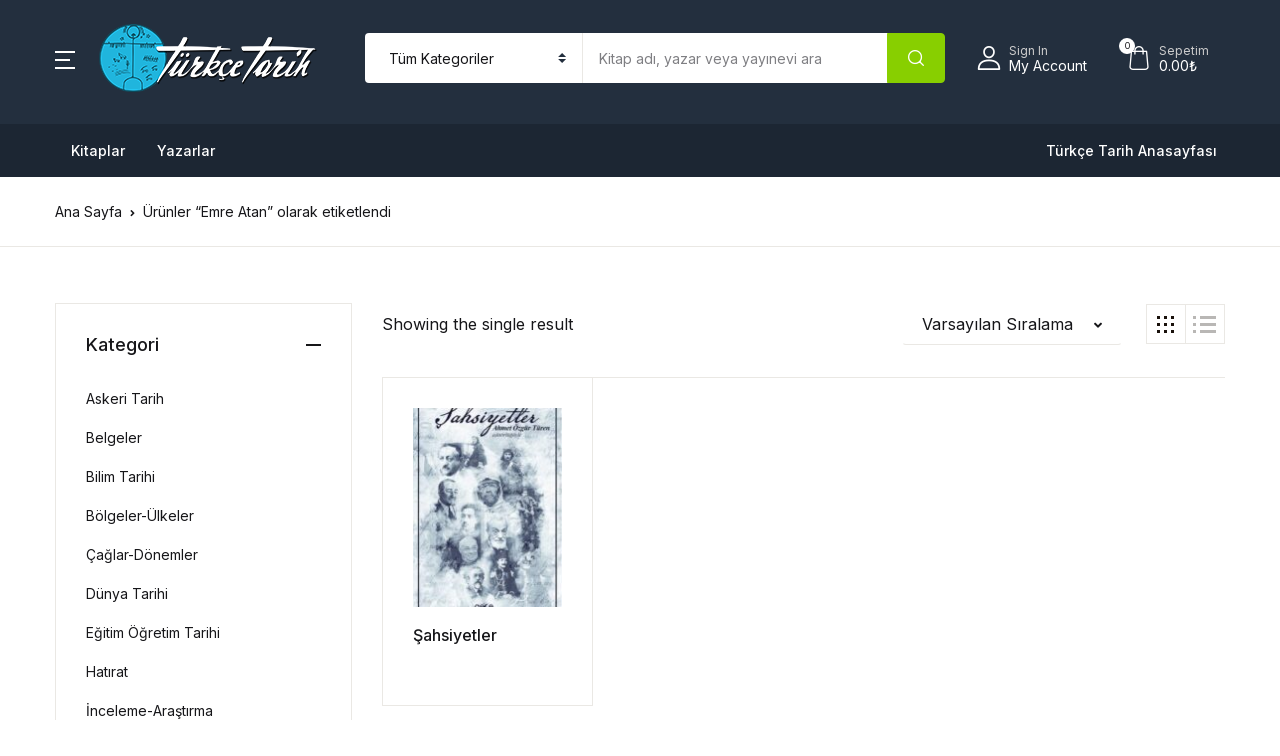

--- FILE ---
content_type: text/html; charset=UTF-8
request_url: https://dukkan.turkcetarih.com/urun-etiket/emre-atan/?view=grid
body_size: 23810
content:
<!doctype html>
<html lang="tr">
<head>
<meta charset="UTF-8">
<meta name="viewport" content="width=device-width, initial-scale=1, maximum-scale=2.0">
<link rel="profile" href="https://gmpg.org/xfn/11">

				<script type="0a953c0eec62cd8670e6f579-text/javascript">document.documentElement.className = document.documentElement.className + ' yes-js js_active js'</script>
				<title>Emre Atan &#8211; Türkçe Tarih Dükkan</title>
<meta name='robots' content='max-image-preview:large' />
<link rel='dns-prefetch' href='//fonts.googleapis.com' />
<link rel="alternate" type="application/rss+xml" title="Türkçe Tarih Dükkan &raquo; beslemesi" href="https://dukkan.turkcetarih.com/feed/" />
<link rel="alternate" type="application/rss+xml" title="Türkçe Tarih Dükkan &raquo; yorum beslemesi" href="https://dukkan.turkcetarih.com/comments/feed/" />
<link rel="alternate" type="application/rss+xml" title="Türkçe Tarih Dükkan &raquo; Emre Atan Etiket beslemesi" href="https://dukkan.turkcetarih.com/urun-etiket/emre-atan/feed/" />
<script type="0a953c0eec62cd8670e6f579-text/javascript">
window._wpemojiSettings = {"baseUrl":"https:\/\/s.w.org\/images\/core\/emoji\/14.0.0\/72x72\/","ext":".png","svgUrl":"https:\/\/s.w.org\/images\/core\/emoji\/14.0.0\/svg\/","svgExt":".svg","source":{"concatemoji":"https:\/\/dukkan.turkcetarih.com\/wp-includes\/js\/wp-emoji-release.min.js?ver=6.1.9"}};
/*! This file is auto-generated */
!function(e,a,t){var n,r,o,i=a.createElement("canvas"),p=i.getContext&&i.getContext("2d");function s(e,t){var a=String.fromCharCode,e=(p.clearRect(0,0,i.width,i.height),p.fillText(a.apply(this,e),0,0),i.toDataURL());return p.clearRect(0,0,i.width,i.height),p.fillText(a.apply(this,t),0,0),e===i.toDataURL()}function c(e){var t=a.createElement("script");t.src=e,t.defer=t.type="text/javascript",a.getElementsByTagName("head")[0].appendChild(t)}for(o=Array("flag","emoji"),t.supports={everything:!0,everythingExceptFlag:!0},r=0;r<o.length;r++)t.supports[o[r]]=function(e){if(p&&p.fillText)switch(p.textBaseline="top",p.font="600 32px Arial",e){case"flag":return s([127987,65039,8205,9895,65039],[127987,65039,8203,9895,65039])?!1:!s([55356,56826,55356,56819],[55356,56826,8203,55356,56819])&&!s([55356,57332,56128,56423,56128,56418,56128,56421,56128,56430,56128,56423,56128,56447],[55356,57332,8203,56128,56423,8203,56128,56418,8203,56128,56421,8203,56128,56430,8203,56128,56423,8203,56128,56447]);case"emoji":return!s([129777,127995,8205,129778,127999],[129777,127995,8203,129778,127999])}return!1}(o[r]),t.supports.everything=t.supports.everything&&t.supports[o[r]],"flag"!==o[r]&&(t.supports.everythingExceptFlag=t.supports.everythingExceptFlag&&t.supports[o[r]]);t.supports.everythingExceptFlag=t.supports.everythingExceptFlag&&!t.supports.flag,t.DOMReady=!1,t.readyCallback=function(){t.DOMReady=!0},t.supports.everything||(n=function(){t.readyCallback()},a.addEventListener?(a.addEventListener("DOMContentLoaded",n,!1),e.addEventListener("load",n,!1)):(e.attachEvent("onload",n),a.attachEvent("onreadystatechange",function(){"complete"===a.readyState&&t.readyCallback()})),(e=t.source||{}).concatemoji?c(e.concatemoji):e.wpemoji&&e.twemoji&&(c(e.twemoji),c(e.wpemoji)))}(window,document,window._wpemojiSettings);
</script>
<style>
img.wp-smiley,
img.emoji {
	display: inline !important;
	border: none !important;
	box-shadow: none !important;
	height: 1em !important;
	width: 1em !important;
	margin: 0 0.07em !important;
	vertical-align: -0.1em !important;
	background: none !important;
	padding: 0 !important;
}
</style>
	
<link rel='stylesheet' id='wp-block-library-css' href='https://dukkan.turkcetarih.com/wp-includes/css/dist/block-library/style.min.css?ver=6.1.9' media='all' />
<link rel='stylesheet' id='wc-blocks-vendors-style-css' href='https://dukkan.turkcetarih.com/wp-content/plugins/woocommerce/packages/woocommerce-blocks/build/wc-blocks-vendors-style.css?ver=8.7.6' media='all' />
<link rel='stylesheet' id='wc-blocks-style-css' href='https://dukkan.turkcetarih.com/wp-content/plugins/woocommerce/packages/woocommerce-blocks/build/wc-blocks-style.css?ver=8.7.6' media='all' />
<link rel='stylesheet' id='bwgb-style-css-css' href='https://dukkan.turkcetarih.com/wp-content/plugins/bookwormgb/dist/frontend_blocks.css?ver=1.1.4' media='all' />
<style id='bwgb-style-css-inline-css'>
:root {
			--content-width: 980px;
		}
</style>
<link rel='stylesheet' id='classic-theme-styles-css' href='https://dukkan.turkcetarih.com/wp-includes/css/classic-themes.min.css?ver=1' media='all' />
<style id='global-styles-inline-css'>
body{--wp--preset--color--black: #000000;--wp--preset--color--cyan-bluish-gray: #abb8c3;--wp--preset--color--white: #ffffff;--wp--preset--color--pale-pink: #f78da7;--wp--preset--color--vivid-red: #cf2e2e;--wp--preset--color--luminous-vivid-orange: #ff6900;--wp--preset--color--luminous-vivid-amber: #fcb900;--wp--preset--color--light-green-cyan: #7bdcb5;--wp--preset--color--vivid-green-cyan: #00d084;--wp--preset--color--pale-cyan-blue: #8ed1fc;--wp--preset--color--vivid-cyan-blue: #0693e3;--wp--preset--color--vivid-purple: #9b51e0;--wp--preset--color--primary: #f75454;--wp--preset--color--secondary: #161619;--wp--preset--color--primary-green: #88cf00;--wp--preset--color--primary-yellow: #fced70;--wp--preset--color--info: #17a2b8;--wp--preset--color--yellow-darker: #ffbd00;--wp--preset--color--bg-gray-200: #fff6f6;--wp--preset--color--primary-home-v-3: #041e42;--wp--preset--color--primary-indigo: #a200fc;--wp--preset--color--bg-white: #ffffff;--wp--preset--color--tangerine: #f79400;--wp--preset--color--tangerine-light: #faf4eb;--wp--preset--color--chili: #f01000;--wp--preset--color--chili-light: #f4e6e5;--wp--preset--color--carolina: #00cdef;--wp--preset--color--carolina-light: #e6f2f4;--wp--preset--color--punch: #ff8e8e;--wp--preset--color--bg-dark-1: #2d3942;--wp--preset--gradient--vivid-cyan-blue-to-vivid-purple: linear-gradient(135deg,rgba(6,147,227,1) 0%,rgb(155,81,224) 100%);--wp--preset--gradient--light-green-cyan-to-vivid-green-cyan: linear-gradient(135deg,rgb(122,220,180) 0%,rgb(0,208,130) 100%);--wp--preset--gradient--luminous-vivid-amber-to-luminous-vivid-orange: linear-gradient(135deg,rgba(252,185,0,1) 0%,rgba(255,105,0,1) 100%);--wp--preset--gradient--luminous-vivid-orange-to-vivid-red: linear-gradient(135deg,rgba(255,105,0,1) 0%,rgb(207,46,46) 100%);--wp--preset--gradient--very-light-gray-to-cyan-bluish-gray: linear-gradient(135deg,rgb(238,238,238) 0%,rgb(169,184,195) 100%);--wp--preset--gradient--cool-to-warm-spectrum: linear-gradient(135deg,rgb(74,234,220) 0%,rgb(151,120,209) 20%,rgb(207,42,186) 40%,rgb(238,44,130) 60%,rgb(251,105,98) 80%,rgb(254,248,76) 100%);--wp--preset--gradient--blush-light-purple: linear-gradient(135deg,rgb(255,206,236) 0%,rgb(152,150,240) 100%);--wp--preset--gradient--blush-bordeaux: linear-gradient(135deg,rgb(254,205,165) 0%,rgb(254,45,45) 50%,rgb(107,0,62) 100%);--wp--preset--gradient--luminous-dusk: linear-gradient(135deg,rgb(255,203,112) 0%,rgb(199,81,192) 50%,rgb(65,88,208) 100%);--wp--preset--gradient--pale-ocean: linear-gradient(135deg,rgb(255,245,203) 0%,rgb(182,227,212) 50%,rgb(51,167,181) 100%);--wp--preset--gradient--electric-grass: linear-gradient(135deg,rgb(202,248,128) 0%,rgb(113,206,126) 100%);--wp--preset--gradient--midnight: linear-gradient(135deg,rgb(2,3,129) 0%,rgb(40,116,252) 100%);--wp--preset--duotone--dark-grayscale: url('#wp-duotone-dark-grayscale');--wp--preset--duotone--grayscale: url('#wp-duotone-grayscale');--wp--preset--duotone--purple-yellow: url('#wp-duotone-purple-yellow');--wp--preset--duotone--blue-red: url('#wp-duotone-blue-red');--wp--preset--duotone--midnight: url('#wp-duotone-midnight');--wp--preset--duotone--magenta-yellow: url('#wp-duotone-magenta-yellow');--wp--preset--duotone--purple-green: url('#wp-duotone-purple-green');--wp--preset--duotone--blue-orange: url('#wp-duotone-blue-orange');--wp--preset--font-size--small: 13px;--wp--preset--font-size--medium: 20px;--wp--preset--font-size--large: 36px;--wp--preset--font-size--x-large: 42px;--wp--preset--spacing--20: 0.44rem;--wp--preset--spacing--30: 0.67rem;--wp--preset--spacing--40: 1rem;--wp--preset--spacing--50: 1.5rem;--wp--preset--spacing--60: 2.25rem;--wp--preset--spacing--70: 3.38rem;--wp--preset--spacing--80: 5.06rem;}:where(.is-layout-flex){gap: 0.5em;}body .is-layout-flow > .alignleft{float: left;margin-inline-start: 0;margin-inline-end: 2em;}body .is-layout-flow > .alignright{float: right;margin-inline-start: 2em;margin-inline-end: 0;}body .is-layout-flow > .aligncenter{margin-left: auto !important;margin-right: auto !important;}body .is-layout-constrained > .alignleft{float: left;margin-inline-start: 0;margin-inline-end: 2em;}body .is-layout-constrained > .alignright{float: right;margin-inline-start: 2em;margin-inline-end: 0;}body .is-layout-constrained > .aligncenter{margin-left: auto !important;margin-right: auto !important;}body .is-layout-constrained > :where(:not(.alignleft):not(.alignright):not(.alignfull)){max-width: var(--wp--style--global--content-size);margin-left: auto !important;margin-right: auto !important;}body .is-layout-constrained > .alignwide{max-width: var(--wp--style--global--wide-size);}body .is-layout-flex{display: flex;}body .is-layout-flex{flex-wrap: wrap;align-items: center;}body .is-layout-flex > *{margin: 0;}:where(.wp-block-columns.is-layout-flex){gap: 2em;}.has-black-color{color: var(--wp--preset--color--black) !important;}.has-cyan-bluish-gray-color{color: var(--wp--preset--color--cyan-bluish-gray) !important;}.has-white-color{color: var(--wp--preset--color--white) !important;}.has-pale-pink-color{color: var(--wp--preset--color--pale-pink) !important;}.has-vivid-red-color{color: var(--wp--preset--color--vivid-red) !important;}.has-luminous-vivid-orange-color{color: var(--wp--preset--color--luminous-vivid-orange) !important;}.has-luminous-vivid-amber-color{color: var(--wp--preset--color--luminous-vivid-amber) !important;}.has-light-green-cyan-color{color: var(--wp--preset--color--light-green-cyan) !important;}.has-vivid-green-cyan-color{color: var(--wp--preset--color--vivid-green-cyan) !important;}.has-pale-cyan-blue-color{color: var(--wp--preset--color--pale-cyan-blue) !important;}.has-vivid-cyan-blue-color{color: var(--wp--preset--color--vivid-cyan-blue) !important;}.has-vivid-purple-color{color: var(--wp--preset--color--vivid-purple) !important;}.has-black-background-color{background-color: var(--wp--preset--color--black) !important;}.has-cyan-bluish-gray-background-color{background-color: var(--wp--preset--color--cyan-bluish-gray) !important;}.has-white-background-color{background-color: var(--wp--preset--color--white) !important;}.has-pale-pink-background-color{background-color: var(--wp--preset--color--pale-pink) !important;}.has-vivid-red-background-color{background-color: var(--wp--preset--color--vivid-red) !important;}.has-luminous-vivid-orange-background-color{background-color: var(--wp--preset--color--luminous-vivid-orange) !important;}.has-luminous-vivid-amber-background-color{background-color: var(--wp--preset--color--luminous-vivid-amber) !important;}.has-light-green-cyan-background-color{background-color: var(--wp--preset--color--light-green-cyan) !important;}.has-vivid-green-cyan-background-color{background-color: var(--wp--preset--color--vivid-green-cyan) !important;}.has-pale-cyan-blue-background-color{background-color: var(--wp--preset--color--pale-cyan-blue) !important;}.has-vivid-cyan-blue-background-color{background-color: var(--wp--preset--color--vivid-cyan-blue) !important;}.has-vivid-purple-background-color{background-color: var(--wp--preset--color--vivid-purple) !important;}.has-black-border-color{border-color: var(--wp--preset--color--black) !important;}.has-cyan-bluish-gray-border-color{border-color: var(--wp--preset--color--cyan-bluish-gray) !important;}.has-white-border-color{border-color: var(--wp--preset--color--white) !important;}.has-pale-pink-border-color{border-color: var(--wp--preset--color--pale-pink) !important;}.has-vivid-red-border-color{border-color: var(--wp--preset--color--vivid-red) !important;}.has-luminous-vivid-orange-border-color{border-color: var(--wp--preset--color--luminous-vivid-orange) !important;}.has-luminous-vivid-amber-border-color{border-color: var(--wp--preset--color--luminous-vivid-amber) !important;}.has-light-green-cyan-border-color{border-color: var(--wp--preset--color--light-green-cyan) !important;}.has-vivid-green-cyan-border-color{border-color: var(--wp--preset--color--vivid-green-cyan) !important;}.has-pale-cyan-blue-border-color{border-color: var(--wp--preset--color--pale-cyan-blue) !important;}.has-vivid-cyan-blue-border-color{border-color: var(--wp--preset--color--vivid-cyan-blue) !important;}.has-vivid-purple-border-color{border-color: var(--wp--preset--color--vivid-purple) !important;}.has-vivid-cyan-blue-to-vivid-purple-gradient-background{background: var(--wp--preset--gradient--vivid-cyan-blue-to-vivid-purple) !important;}.has-light-green-cyan-to-vivid-green-cyan-gradient-background{background: var(--wp--preset--gradient--light-green-cyan-to-vivid-green-cyan) !important;}.has-luminous-vivid-amber-to-luminous-vivid-orange-gradient-background{background: var(--wp--preset--gradient--luminous-vivid-amber-to-luminous-vivid-orange) !important;}.has-luminous-vivid-orange-to-vivid-red-gradient-background{background: var(--wp--preset--gradient--luminous-vivid-orange-to-vivid-red) !important;}.has-very-light-gray-to-cyan-bluish-gray-gradient-background{background: var(--wp--preset--gradient--very-light-gray-to-cyan-bluish-gray) !important;}.has-cool-to-warm-spectrum-gradient-background{background: var(--wp--preset--gradient--cool-to-warm-spectrum) !important;}.has-blush-light-purple-gradient-background{background: var(--wp--preset--gradient--blush-light-purple) !important;}.has-blush-bordeaux-gradient-background{background: var(--wp--preset--gradient--blush-bordeaux) !important;}.has-luminous-dusk-gradient-background{background: var(--wp--preset--gradient--luminous-dusk) !important;}.has-pale-ocean-gradient-background{background: var(--wp--preset--gradient--pale-ocean) !important;}.has-electric-grass-gradient-background{background: var(--wp--preset--gradient--electric-grass) !important;}.has-midnight-gradient-background{background: var(--wp--preset--gradient--midnight) !important;}.has-small-font-size{font-size: var(--wp--preset--font-size--small) !important;}.has-medium-font-size{font-size: var(--wp--preset--font-size--medium) !important;}.has-large-font-size{font-size: var(--wp--preset--font-size--large) !important;}.has-x-large-font-size{font-size: var(--wp--preset--font-size--x-large) !important;}
.wp-block-navigation a:where(:not(.wp-element-button)){color: inherit;}
:where(.wp-block-columns.is-layout-flex){gap: 2em;}
.wp-block-pullquote{font-size: 1.5em;line-height: 1.6;}
</style>
<style id='woocommerce-inline-inline-css'>
.woocommerce form .form-row .required { visibility: visible; }
</style>
<link rel='stylesheet' id='jquery-colorbox-css' href='https://dukkan.turkcetarih.com/wp-content/plugins/yith-woocommerce-compare/assets/css/colorbox.css?ver=1.4.21' media='all' />
<link rel='stylesheet' id='fontawesome-css' href='https://dukkan.turkcetarih.com/wp-content/themes/bookworm/assets/vendor/font-awesome/css/fontawesome-all.min.css?ver=1.1.4' media='all' />
<link rel='stylesheet' id='flaticon-css' href='https://dukkan.turkcetarih.com/wp-content/themes/bookworm/assets/vendor/flaticon/font/flaticon.css?ver=1.1.4' media='all' />
<link rel='stylesheet' id='animate-css' href='https://dukkan.turkcetarih.com/wp-content/themes/bookworm/assets/vendor/animate.css/animate.css?ver=1.1.4' media='all' />
<link rel='stylesheet' id='bootstrap-select-css' href='https://dukkan.turkcetarih.com/wp-content/themes/bookworm/assets/vendor/bootstrap-select/dist/css/bootstrap-select.min.css?ver=1.1.4' media='all' />
<link rel='stylesheet' id='slick-css' href='https://dukkan.turkcetarih.com/wp-content/themes/bookworm/assets/vendor/slick-carousel/slick/slick.css?ver=1.1.4' media='all' />
<link rel='stylesheet' id='m-custom-scrollbar-css' href='https://dukkan.turkcetarih.com/wp-content/themes/bookworm/assets/vendor/malihu-custom-scrollbar-plugin/jquery.mCustomScrollbar.css?ver=1.1.4' media='all' />
<link rel='stylesheet' id='fancybox-css' href='https://dukkan.turkcetarih.com/wp-content/themes/bookworm/assets/vendor/fancybox/jquery.fancybox.css?ver=1.1.4' media='all' />
<link rel='stylesheet' id='cubeportfolio-css' href='https://dukkan.turkcetarih.com/wp-content/themes/bookworm/assets/vendor/cubeportfolio/css/cubeportfolio.min.css?ver=1.1.4' media='all' />
<link rel='stylesheet' id='bookworm-icons-css' href='https://dukkan.turkcetarih.com/wp-content/themes/bookworm/assets/css/bookworm-icons.css?ver=1.1.4' media='screen' />
<link rel='stylesheet' id='bookworm-style-css' href='https://dukkan.turkcetarih.com/wp-content/themes/bookworm/style.css?ver=1.1.4' media='all' />
<link rel='stylesheet' id='bookworm-color-css' href='https://dukkan.turkcetarih.com/wp-content/themes/bookworm/assets/css/colors/red.css?ver=1.1.4' media='all' />
<link rel='stylesheet' id='bookworm-fonts-css' href='https://fonts.googleapis.com/css2?family=Inter%3Awght%40400%3B500%3B700&#038;display=swap&#038;ver=1.1.4' media='all' />
<link rel='stylesheet' id='bookworm-child-style-css' href='https://dukkan.turkcetarih.com/wp-content/themes/bookworm-child/style.css?ver=1.1.4' media='all' />
<script src='https://dukkan.turkcetarih.com/wp-includes/js/jquery/jquery.min.js?ver=3.6.1' id='jquery-core-js' type="0a953c0eec62cd8670e6f579-text/javascript"></script>
<script src='https://dukkan.turkcetarih.com/wp-includes/js/jquery/jquery-migrate.min.js?ver=3.3.2' id='jquery-migrate-js' type="0a953c0eec62cd8670e6f579-text/javascript"></script>
<script src='https://dukkan.turkcetarih.com/wp-includes/js/dist/vendor/regenerator-runtime.min.js?ver=0.13.9' id='regenerator-runtime-js' type="0a953c0eec62cd8670e6f579-text/javascript"></script>
<script src='https://dukkan.turkcetarih.com/wp-includes/js/dist/vendor/wp-polyfill.min.js?ver=3.15.0' id='wp-polyfill-js' type="0a953c0eec62cd8670e6f579-text/javascript"></script>
<script src='https://dukkan.turkcetarih.com/wp-includes/js/dist/vendor/react.min.js?ver=17.0.1' id='react-js' type="0a953c0eec62cd8670e6f579-text/javascript"></script>
<script src='https://dukkan.turkcetarih.com/wp-includes/js/dist/vendor/react-dom.min.js?ver=17.0.1' id='react-dom-js' type="0a953c0eec62cd8670e6f579-text/javascript"></script>
<script src='https://dukkan.turkcetarih.com/wp-includes/js/dist/escape-html.min.js?ver=03e27a7b6ae14f7afaa6' id='wp-escape-html-js' type="0a953c0eec62cd8670e6f579-text/javascript"></script>
<script src='https://dukkan.turkcetarih.com/wp-includes/js/dist/element.min.js?ver=47162ff4492c7ec4956b' id='wp-element-js' type="0a953c0eec62cd8670e6f579-text/javascript"></script>
<script src='https://dukkan.turkcetarih.com/wp-content/themes/bookworm/assets/vendor/slick-carousel/slick/slick.min.js?ver=1.1.4' id='slick-js' type="0a953c0eec62cd8670e6f579-text/javascript"></script>
<script src='https://dukkan.turkcetarih.com/wp-content/themes/bookworm/assets/vendor/popper.js/dist/umd/popper.min.js?ver=1.1.4' id='popper-js' type="0a953c0eec62cd8670e6f579-text/javascript"></script>
<script src='https://dukkan.turkcetarih.com/wp-content/themes/bookworm/assets/vendor/bootstrap/bootstrap.min.js?ver=1.1.4' id='bootstrap-js' type="0a953c0eec62cd8670e6f579-text/javascript"></script>
<script src='https://dukkan.turkcetarih.com/wp-content/themes/bookworm/assets/js/hs.core.js?ver=1.1.4' id='hs-core-js' type="0a953c0eec62cd8670e6f579-text/javascript"></script>
<script src='https://dukkan.turkcetarih.com/wp-content/themes/bookworm/assets/js/components/hs.slick-carousel.js?ver=1.1.4' id='hs-slick-carousel-js' type="0a953c0eec62cd8670e6f579-text/javascript"></script>
<script src='https://dukkan.turkcetarih.com/wp-content/themes/bookworm/assets/vendor/jquery.countdown.min.js?ver=1.1.4' id='jquery-countdown-js' type="0a953c0eec62cd8670e6f579-text/javascript"></script>
<script src='https://dukkan.turkcetarih.com/wp-content/themes/bookworm/assets/js/components/hs.countdown.js?ver=1.1.4' id='hs-countdown-js' type="0a953c0eec62cd8670e6f579-text/javascript"></script>
<script id='bwgb-block-frontend-js-js-extra' type="0a953c0eec62cd8670e6f579-text/javascript">
var bookwormgb = {"ajaxUrl":"https:\/\/dukkan.turkcetarih.com\/wp-admin\/admin-ajax.php","srcUrl":"https:\/\/dukkan.turkcetarih.com\/wp-content\/plugins\/bookwormgb","contentWidth":"980","i18n":"bookwormgb","disabledBlocks":[],"nonce":"ad8f086b24","devMode":"","cdnUrl":"https:\/\/d3gt1urn7320t9.cloudfront.net","wpRegisteredSidebars":"{\"cs-1\":{\"name\":\"Footer Contact Widget\",\"id\":\"cs-1\",\"description\":\"Widgets added here will appear in footer with contact details\",\"class\":\"\",\"before_widget\":\"\",\"after_widget\":\"\",\"before_title\":\"\",\"after_title\":\"\",\"before_sidebar\":\"\",\"after_sidebar\":\"\",\"show_in_rest\":false,\"cs-key\":0},\"cs-2\":{\"name\":\"Footer Contact Widget 12\",\"id\":\"cs-2\",\"description\":\"\",\"class\":\"\",\"before_widget\":\"\",\"after_widget\":\"\",\"before_title\":\"\",\"after_title\":\"\",\"before_sidebar\":\"\",\"after_sidebar\":\"\",\"show_in_rest\":false,\"cs-key\":1},\"cs-3\":{\"name\":\"Footer v13 Column 1\",\"id\":\"cs-3\",\"description\":\"\",\"class\":\"\",\"before_widget\":\"\",\"after_widget\":\"\",\"before_title\":\"\",\"after_title\":\"\",\"before_sidebar\":\"\",\"after_sidebar\":\"\",\"show_in_rest\":false,\"cs-key\":2},\"cs-4\":{\"name\":\"Footer v13 Column 2\",\"id\":\"cs-4\",\"description\":\"\",\"class\":\"\",\"before_widget\":\"\",\"after_widget\":\"\",\"before_title\":\"\",\"after_title\":\"\",\"before_sidebar\":\"\",\"after_sidebar\":\"\",\"show_in_rest\":false,\"cs-key\":3},\"cs-5\":{\"name\":\"Footer v13 Column 3\",\"id\":\"cs-5\",\"description\":\"\",\"class\":\"\",\"before_widget\":\"\",\"after_widget\":\"\",\"before_title\":\"\",\"after_title\":\"\",\"before_sidebar\":\"\",\"after_sidebar\":\"\",\"show_in_rest\":false,\"cs-key\":4},\"cs-6\":{\"name\":\"Footer v13 Column 4\",\"id\":\"cs-6\",\"description\":\"\",\"class\":\"\",\"before_widget\":\"\",\"after_widget\":\"\",\"before_title\":\"\",\"after_title\":\"\",\"before_sidebar\":\"\",\"after_sidebar\":\"\",\"show_in_rest\":false,\"cs-key\":5},\"cs-7\":{\"name\":\"Footer v4 Column 4\",\"id\":\"cs-7\",\"description\":\"\",\"class\":\"\",\"before_widget\":\"\",\"after_widget\":\"\",\"before_title\":\"\",\"after_title\":\"\",\"before_sidebar\":\"\",\"after_sidebar\":\"\",\"show_in_rest\":false,\"cs-key\":6},\"cs-8\":{\"name\":\"Footer v8 Column 1\",\"id\":\"cs-8\",\"description\":\"\",\"class\":\"\",\"before_widget\":\"\",\"after_widget\":\"\",\"before_title\":\"\",\"after_title\":\"\",\"before_sidebar\":\"\",\"after_sidebar\":\"\",\"show_in_rest\":false,\"cs-key\":7},\"cs-9\":{\"name\":\"Footer v8 Column 2\",\"id\":\"cs-9\",\"description\":\"\",\"class\":\"\",\"before_widget\":\"\",\"after_widget\":\"\",\"before_title\":\"\",\"after_title\":\"\",\"before_sidebar\":\"\",\"after_sidebar\":\"\",\"show_in_rest\":false,\"cs-key\":8},\"cs-10\":{\"name\":\"Footer v8 Column 3\",\"id\":\"cs-10\",\"description\":\"\",\"class\":\"\",\"before_widget\":\"\",\"after_widget\":\"\",\"before_title\":\"\",\"after_title\":\"\",\"before_sidebar\":\"\",\"after_sidebar\":\"\",\"show_in_rest\":false,\"cs-key\":9},\"cs-11\":{\"name\":\"Footer v8 Column 4\",\"id\":\"cs-11\",\"description\":\"\",\"class\":\"\",\"before_widget\":\"\",\"after_widget\":\"\",\"before_title\":\"\",\"after_title\":\"\",\"before_sidebar\":\"\",\"after_sidebar\":\"\",\"show_in_rest\":false,\"cs-key\":10},\"sidebar-shop\":{\"name\":\"Shop Sidebar\",\"id\":\"sidebar-shop\",\"description\":\"\",\"class\":\"\",\"before_widget\":\"<div id=\\\"%1$s\\\" class=\\\"widget border p-4d875 %2$s\\\">\",\"after_widget\":\"<\\\/div>\",\"before_title\":\"<div class=\\\"widget-head\\\"><h3 class=\\\"widget-title font-weight-medium font-size-3 mb-4\\\">\",\"after_title\":\"<\\\/h3><\\\/div>\",\"before_sidebar\":\"\",\"after_sidebar\":\"\",\"show_in_rest\":false},\"sidebar-single\":{\"name\":\"Single Sidebar\",\"id\":\"sidebar-single\",\"description\":\"\",\"class\":\"\",\"before_widget\":\"<div id=\\\"%1$s\\\" class=\\\"widget p-4d875 border mb-5 %2$s\\\">\",\"after_widget\":\"<\\\/div>\",\"before_title\":\"<h3 class=\\\"widget-title font-weight-medium font-size-3\\\">\",\"after_title\":\"<\\\/h3>\",\"before_sidebar\":\"\",\"after_sidebar\":\"\",\"show_in_rest\":false},\"blog-sidebar\":{\"name\":\"Blog Sidebar\",\"id\":\"blog-sidebar\",\"description\":\"\",\"class\":\"\",\"before_widget\":\"<div id=\\\"%1$s\\\" class=\\\"widget border p-4d875 %2$s\\\">\",\"after_widget\":\"<\\\/div>\",\"before_title\":\"<div class=\\\"widget-head\\\"><h3 class=\\\"widget-title font-weight-medium font-size-3 mb-4\\\">\",\"after_title\":\"<\\\/h3><\\\/div>\",\"before_sidebar\":\"\",\"after_sidebar\":\"\",\"show_in_rest\":false},\"footer-1\":{\"name\":\"Footer Column 1\",\"id\":\"footer-1\",\"description\":\"Widgets added here will appear in column 1 of the footer.\",\"class\":\"\",\"before_widget\":\"<div id=\\\"%1$s\\\" class=\\\"widget %2$s mb-6 mb-lg-8\\\">\",\"after_widget\":\"<\\\/div>\",\"before_title\":\"<h4 class=\\\"widget-title font-size-3 font-weight-medium mb-2 mb-xl-5 pb-xl-1\\\">\",\"after_title\":\"<\\\/h4>\",\"before_sidebar\":\"\",\"after_sidebar\":\"\",\"show_in_rest\":false},\"footer-2\":{\"name\":\"Footer Column 2\",\"id\":\"footer-2\",\"description\":\"Widgets added here will appear in column 2 of the footer.\",\"class\":\"\",\"before_widget\":\"<div id=\\\"%1$s\\\" class=\\\"widget %2$s mb-6 mb-lg-8\\\">\",\"after_widget\":\"<\\\/div>\",\"before_title\":\"<h4 class=\\\"widget-title font-size-3 font-weight-medium mb-2 mb-xl-5 pb-xl-1\\\">\",\"after_title\":\"<\\\/h4>\",\"before_sidebar\":\"\",\"after_sidebar\":\"\",\"show_in_rest\":false},\"footer-3\":{\"name\":\"Footer Column 3\",\"id\":\"footer-3\",\"description\":\"Widgets added here will appear in column 3 of the footer.\",\"class\":\"\",\"before_widget\":\"<div id=\\\"%1$s\\\" class=\\\"widget %2$s mb-6 mb-lg-8\\\">\",\"after_widget\":\"<\\\/div>\",\"before_title\":\"<h4 class=\\\"widget-title font-size-3 font-weight-medium mb-2 mb-xl-5 pb-xl-1\\\">\",\"after_title\":\"<\\\/h4>\",\"before_sidebar\":\"\",\"after_sidebar\":\"\",\"show_in_rest\":false},\"footer-4\":{\"name\":\"Footer Column 4\",\"id\":\"footer-4\",\"description\":\"Widgets added here will appear in column 4 of the footer.\",\"class\":\"\",\"before_widget\":\"<div id=\\\"%1$s\\\" class=\\\"widget %2$s mb-6 mb-lg-8\\\">\",\"after_widget\":\"<\\\/div>\",\"before_title\":\"<h4 class=\\\"widget-title font-size-3 font-weight-medium mb-2 mb-xl-5 pb-xl-1\\\">\",\"after_title\":\"<\\\/h4>\",\"before_sidebar\":\"\",\"after_sidebar\":\"\",\"show_in_rest\":false},\"footer-5\":{\"name\":\"Footer Column 5\",\"id\":\"footer-5\",\"description\":\"Widgets added here will appear in column 5 of the footer. This widget area is available in Footer v2 only\",\"class\":\"\",\"before_widget\":\"<div id=\\\"%1$s\\\" class=\\\"widget %2$s mb-6 mb-lg-8\\\">\",\"after_widget\":\"<\\\/div>\",\"before_title\":\"<h4 class=\\\"widget-title font-size-3 font-weight-medium mb-2 mb-xl-5 pb-xl-1\\\">\",\"after_title\":\"<\\\/h4>\",\"before_sidebar\":\"\",\"after_sidebar\":\"\",\"show_in_rest\":false}}","locale":"tr_TR","paletteColor":[[{"name":"Primary","slug":"primary","color":"#f75454"},{"name":"Secondary","slug":"secondary","color":"#161619"},{"name":"Primary Green","slug":"primary-green","color":"#88cf00"},{"name":"Primary Yellow","slug":"primary-yellow","color":"#fced70"},{"name":"Info","slug":"info","color":"#17a2b8"},{"name":"Yellow Darker","slug":"yellow-darker","color":"#ffbd00"},{"name":"Bg Gray 200","slug":"bg-gray-200","color":"#fff6f6"},{"name":"Primary Home v3","slug":"primary-home-v3","color":"#041e42"},{"name":"Primary Indigo","slug":"primary-indigo","color":"#a200fc"},{"name":"White","slug":"bg-white","color":"#ffffff"},{"name":"Tangerine","slug":"tangerine","color":"#f79400"},{"name":"Tangerine Light","slug":"tangerine-light","color":"#faf4eb"},{"name":"Chili","slug":"chili","color":"#f01000"},{"name":"Chili Light","slug":"chili-light","color":"#f4e6e5"},{"name":"Carolina","slug":"carolina","color":"#00cdef"},{"name":"Carolina Light","slug":"carolina-light","color":"#e6f2f4"},{"name":"Punch","slug":"punch","color":"#ff8e8e"},{"name":"Bg Dark 1","slug":"bg-dark-1","color":"#2d3942"},{"name":"Pale Pink","slug":"pale-pink","color":"#f78da7"}]],"primaryColor":"#2091e1","isYithCompareActive":"1","isYithWcWlActive":"1","isWoocommerceActive":"1","isRTL":""};
</script>
<script src='https://dukkan.turkcetarih.com/wp-content/plugins/bookwormgb/dist/frontend_blocks.js?ver=1.1.4' id='bwgb-block-frontend-js-js' type="0a953c0eec62cd8670e6f579-text/javascript"></script>
<link rel="https://api.w.org/" href="https://dukkan.turkcetarih.com/wp-json/" /><link rel="alternate" type="application/json" href="https://dukkan.turkcetarih.com/wp-json/wp/v2/product_tag/200" /><link rel="EditURI" type="application/rsd+xml" title="RSD" href="https://dukkan.turkcetarih.com/xmlrpc.php?rsd" />
<link rel="wlwmanifest" type="application/wlwmanifest+xml" href="https://dukkan.turkcetarih.com/wp-includes/wlwmanifest.xml" />
<meta name="generator" content="WordPress 6.1.9" />
<meta name="generator" content="WooCommerce 7.1.1" />
	<noscript><style>.woocommerce-product-gallery{ opacity: 1 !important; }</style></noscript>
	</head>

<body class="archive tax-product_tag term-emre-atan term-200 wp-custom-logo theme-bookworm woocommerce woocommerce-page woocommerce-no-js woocommerce-active left-sidebar bookworm-variations-radio-style-enabled">

<svg xmlns="http://www.w3.org/2000/svg" viewBox="0 0 0 0" width="0" height="0" focusable="false" role="none" style="visibility: hidden; position: absolute; left: -9999px; overflow: hidden;" ><defs><filter id="wp-duotone-dark-grayscale"><feColorMatrix color-interpolation-filters="sRGB" type="matrix" values=" .299 .587 .114 0 0 .299 .587 .114 0 0 .299 .587 .114 0 0 .299 .587 .114 0 0 " /><feComponentTransfer color-interpolation-filters="sRGB" ><feFuncR type="table" tableValues="0 0.49803921568627" /><feFuncG type="table" tableValues="0 0.49803921568627" /><feFuncB type="table" tableValues="0 0.49803921568627" /><feFuncA type="table" tableValues="1 1" /></feComponentTransfer><feComposite in2="SourceGraphic" operator="in" /></filter></defs></svg><svg xmlns="http://www.w3.org/2000/svg" viewBox="0 0 0 0" width="0" height="0" focusable="false" role="none" style="visibility: hidden; position: absolute; left: -9999px; overflow: hidden;" ><defs><filter id="wp-duotone-grayscale"><feColorMatrix color-interpolation-filters="sRGB" type="matrix" values=" .299 .587 .114 0 0 .299 .587 .114 0 0 .299 .587 .114 0 0 .299 .587 .114 0 0 " /><feComponentTransfer color-interpolation-filters="sRGB" ><feFuncR type="table" tableValues="0 1" /><feFuncG type="table" tableValues="0 1" /><feFuncB type="table" tableValues="0 1" /><feFuncA type="table" tableValues="1 1" /></feComponentTransfer><feComposite in2="SourceGraphic" operator="in" /></filter></defs></svg><svg xmlns="http://www.w3.org/2000/svg" viewBox="0 0 0 0" width="0" height="0" focusable="false" role="none" style="visibility: hidden; position: absolute; left: -9999px; overflow: hidden;" ><defs><filter id="wp-duotone-purple-yellow"><feColorMatrix color-interpolation-filters="sRGB" type="matrix" values=" .299 .587 .114 0 0 .299 .587 .114 0 0 .299 .587 .114 0 0 .299 .587 .114 0 0 " /><feComponentTransfer color-interpolation-filters="sRGB" ><feFuncR type="table" tableValues="0.54901960784314 0.98823529411765" /><feFuncG type="table" tableValues="0 1" /><feFuncB type="table" tableValues="0.71764705882353 0.25490196078431" /><feFuncA type="table" tableValues="1 1" /></feComponentTransfer><feComposite in2="SourceGraphic" operator="in" /></filter></defs></svg><svg xmlns="http://www.w3.org/2000/svg" viewBox="0 0 0 0" width="0" height="0" focusable="false" role="none" style="visibility: hidden; position: absolute; left: -9999px; overflow: hidden;" ><defs><filter id="wp-duotone-blue-red"><feColorMatrix color-interpolation-filters="sRGB" type="matrix" values=" .299 .587 .114 0 0 .299 .587 .114 0 0 .299 .587 .114 0 0 .299 .587 .114 0 0 " /><feComponentTransfer color-interpolation-filters="sRGB" ><feFuncR type="table" tableValues="0 1" /><feFuncG type="table" tableValues="0 0.27843137254902" /><feFuncB type="table" tableValues="0.5921568627451 0.27843137254902" /><feFuncA type="table" tableValues="1 1" /></feComponentTransfer><feComposite in2="SourceGraphic" operator="in" /></filter></defs></svg><svg xmlns="http://www.w3.org/2000/svg" viewBox="0 0 0 0" width="0" height="0" focusable="false" role="none" style="visibility: hidden; position: absolute; left: -9999px; overflow: hidden;" ><defs><filter id="wp-duotone-midnight"><feColorMatrix color-interpolation-filters="sRGB" type="matrix" values=" .299 .587 .114 0 0 .299 .587 .114 0 0 .299 .587 .114 0 0 .299 .587 .114 0 0 " /><feComponentTransfer color-interpolation-filters="sRGB" ><feFuncR type="table" tableValues="0 0" /><feFuncG type="table" tableValues="0 0.64705882352941" /><feFuncB type="table" tableValues="0 1" /><feFuncA type="table" tableValues="1 1" /></feComponentTransfer><feComposite in2="SourceGraphic" operator="in" /></filter></defs></svg><svg xmlns="http://www.w3.org/2000/svg" viewBox="0 0 0 0" width="0" height="0" focusable="false" role="none" style="visibility: hidden; position: absolute; left: -9999px; overflow: hidden;" ><defs><filter id="wp-duotone-magenta-yellow"><feColorMatrix color-interpolation-filters="sRGB" type="matrix" values=" .299 .587 .114 0 0 .299 .587 .114 0 0 .299 .587 .114 0 0 .299 .587 .114 0 0 " /><feComponentTransfer color-interpolation-filters="sRGB" ><feFuncR type="table" tableValues="0.78039215686275 1" /><feFuncG type="table" tableValues="0 0.94901960784314" /><feFuncB type="table" tableValues="0.35294117647059 0.47058823529412" /><feFuncA type="table" tableValues="1 1" /></feComponentTransfer><feComposite in2="SourceGraphic" operator="in" /></filter></defs></svg><svg xmlns="http://www.w3.org/2000/svg" viewBox="0 0 0 0" width="0" height="0" focusable="false" role="none" style="visibility: hidden; position: absolute; left: -9999px; overflow: hidden;" ><defs><filter id="wp-duotone-purple-green"><feColorMatrix color-interpolation-filters="sRGB" type="matrix" values=" .299 .587 .114 0 0 .299 .587 .114 0 0 .299 .587 .114 0 0 .299 .587 .114 0 0 " /><feComponentTransfer color-interpolation-filters="sRGB" ><feFuncR type="table" tableValues="0.65098039215686 0.40392156862745" /><feFuncG type="table" tableValues="0 1" /><feFuncB type="table" tableValues="0.44705882352941 0.4" /><feFuncA type="table" tableValues="1 1" /></feComponentTransfer><feComposite in2="SourceGraphic" operator="in" /></filter></defs></svg><svg xmlns="http://www.w3.org/2000/svg" viewBox="0 0 0 0" width="0" height="0" focusable="false" role="none" style="visibility: hidden; position: absolute; left: -9999px; overflow: hidden;" ><defs><filter id="wp-duotone-blue-orange"><feColorMatrix color-interpolation-filters="sRGB" type="matrix" values=" .299 .587 .114 0 0 .299 .587 .114 0 0 .299 .587 .114 0 0 .299 .587 .114 0 0 " /><feComponentTransfer color-interpolation-filters="sRGB" ><feFuncR type="table" tableValues="0.098039215686275 1" /><feFuncG type="table" tableValues="0 0.66274509803922" /><feFuncB type="table" tableValues="0.84705882352941 0.41960784313725" /><feFuncA type="table" tableValues="1 1" /></feComponentTransfer><feComposite in2="SourceGraphic" operator="in" /></filter></defs></svg>


<header id="site-header" class="site-header site-header__v2 site-header__white-text">
    <div class="masthead">
                        <div class="bg-secondary-gray-800">
                <div class="container pt-3 pt-md-4 pb-3 pb-md-5">
                    <div class="d-flex align-items-center position-relative flex-wrap">
                        <div class="offcanvas-toggler mr-4">
                <a id="offcanvasNavToggler" href="javascript:;" role="button" class="cat-menu text-white"
                    aria-controls="offcanvasNav"
                    aria-haspopup="true"
                    aria-expanded="false"
                    data-unfold-event="click"
                    data-unfold-hide-on-scroll="false"
                    data-unfold-target="#offcanvasNav"
                    data-unfold-type="css-animation"
                    data-unfold-overlay='{
                        "className": "u-sidebar-bg-overlay",
                        "background": "rgba(0, 0, 0, .7)",
                        "animationSpeed": 100
                    }'
                    data-unfold-animation-in='fadeInLeft'
                    data-unfold-animation-out='fadeOutLeft'
                    data-unfold-duration="100"
                >
                                            <svg width="20px" height="18px">
                            <path fill-rule="evenodd"  fill="rgb(255, 255, 255)" d="M-0.000,-0.000 L20.000,-0.000 L20.000,2.000 L-0.000,2.000 L-0.000,-0.000 Z"/>
                            <path fill-rule="evenodd"  fill="rgb(255, 255, 255)" d="M-0.000,8.000 L15.000,8.000 L15.000,10.000 L-0.000,10.000 L-0.000,8.000 Z"/>
                            <path fill-rule="evenodd"  fill="rgb(255, 255, 255)" d="M-0.000,16.000 L20.000,16.000 L20.000,18.000 L-0.000,18.000 L-0.000,16.000 Z"/>
                        </svg>
                                                        </a>
                                            </div><div class="site-branding pr-7">
            <a href="https://dukkan.turkcetarih.com/" class="custom-logo-link" rel="home"><img width="218" height="68" src="https://dukkan.turkcetarih.com/wp-content/uploads/2022/12/turkcetarih-logo.png" class="custom-logo" alt="Türkçe Tarih Dükkan" decoding="async" /></a>        </div>        <div class="site-search ml-xl-0 ml-md-auto w-r-100 flex-grow-1 mr-md-5 mt-2 mt-md-0 order-1 order-md-0">
                            <form method="get" id="searchform" action="https://dukkan.turkcetarih.com/" class="form-inline my-2 my-xl-0">
                    <div class="input-group input-group-borderless w-100">
                        <div class="input-group-prepend mr-0 d-none d-xl-block">
                            <select  name='product_cat' id='inputGroupSelect01' class='custom-select pr-7 pl-4 rounded-right-0 height-5 shadow-none border-0 text-dark'>
	<option value='0' selected='selected'>Tüm Kategoriler</option>
	<option class="level-0" value="inceleme-arastirma">İnceleme-Araştırma</option>
	<option class="level-0" value="roman">Roman</option>
	<option class="level-0" value="turkiye-tarihi">Türkiye Tarihi</option>
	<option class="level-0" value="hatirat">Hatırat</option>
	<option class="level-0" value="turk-tarihi">Türk Tarihi</option>
	<option class="level-0" value="ozyasam-oykusu">Özyaşam Öyküsü</option>
	<option class="level-0" value="belgeler">Belgeler</option>
	<option class="level-0" value="siyasal-tarih">Siyasal Tarih</option>
	<option class="level-0" value="askeri-tarih">Askeri Tarih</option>
	<option class="level-0" value="osmanli-tarihi">Osmanlı Tarihi</option>
	<option class="level-0" value="bilim-tarihi">Bilim Tarihi</option>
	<option class="level-0" value="caglar-donemler">Çağlar-Dönemler</option>
	<option class="level-0" value="tarih">Tarih</option>
	<option class="level-0" value="turk-dili-ve-edebiyati">Türk Dili ve Edebiyatı</option>
	<option class="level-0" value="kronolojiler">Kronolojiler</option>
	<option class="level-0" value="kesifler-tarihi">Keşifler Tarihi</option>
	<option class="level-0" value="mitoloji">Mitoloji</option>
	<option class="level-0" value="dunya-tarihi">Dünya Tarihi</option>
	<option class="level-0" value="egitim-ogretim-tarihi">Eğitim Öğretim Tarihi</option>
	<option class="level-0" value="kultur-sanat-ve-muzik">Kültür, Sanat ve Müzik</option>
	<option class="level-0" value="onemli-olaylar">Önemli Olaylar</option>
	<option class="level-0" value="bolgeler-ulkeler">Bölgeler-Ülkeler</option>
	<option class="level-0" value="sosyal-tarih">Sosyal Tarih</option>
	<option class="level-0" value="medeniyetler-tarihi">Medeniyetler Tarihi</option>
</select>
                        </div>
                        <input type="text" name="s" id="s" value="" class="form-control border-left rounded-left-1 rounded-left-xl-0 px-3" placeholder="Kitap adı, yazar veya yayınevi ara" aria-label="Amount (to the nearest dollar)">
                        <input type="hidden" id="search-param" name="post_type" value="product" />
                        <div class="input-group-append">
                            <button class="btn btn-primary-green px-3 py-2" type="submit">
                                <i class="mx-1 glph-icon flaticon-loupe text-white"></i>
                            </button>
                        </div>
                    </div>
                </form>
                    </div>
        <div class="d-flex align-items-center">                        <a id="sidebarNavToggler-my_account" href="javascript:;" role="button" aria-controls="registerLoginForm" aria-haspopup="true" aria-expanded="false" data-unfold-event="click" data-unfold-hide-on-scroll="false" data-unfold-target="#registerLoginForm" data-unfold-type="css-animation" data-unfold-overlay="{
                            &quot;className&quot;: &quot;u-sidebar-bg-overlay&quot;,
                            &quot;background&quot;: &quot;rgba(0, 0, 0, .7)&quot;,
                            &quot;animationSpeed&quot;: 500
                        }" data-unfold-animation-in="fadeInRight" data-unfold-animation-out="fadeOutRight" data-unfold-duration="500">
                            <div class="d-flex align-items-center text-white font-size-2 text-lh-sm position-relative">
                                                                                                    <i class="flaticon-user font-size-5"></i>
                                                                                                    <div class="ml-2 d-none d-lg-block">
                                                                                    <span class="text-secondary-gray-1080 font-size-1">
                                                Sign In                                            </span>
                                                                                                                            <div>My Account</div>
                                                                            </div>
                                                            </div>
                        </a>
                                                <a id="sidebarNavToggler-my_cart" href="javascript:;" role="button" aria-controls="offcanvasCart" aria-haspopup="true" aria-expanded="false" data-unfold-event="click" data-unfold-hide-on-scroll="false" data-unfold-target="#offcanvasCart" data-unfold-type="css-animation" data-unfold-overlay="{
                            &quot;className&quot;: &quot;u-sidebar-bg-overlay&quot;,
                            &quot;background&quot;: &quot;rgba(0, 0, 0, .7)&quot;,
                            &quot;animationSpeed&quot;: 500
                        }" data-unfold-animation-in="fadeInRight" data-unfold-animation-out="fadeOutRight" data-unfold-duration="500" class="d-block nav-link text-dark ml-4">
                            <div class="d-flex align-items-center text-white font-size-2 text-lh-sm position-relative">
                                                                    <span class="position-absolute width-16 height-16 rounded-circle d-flex align-items-center justify-content-center font-size-n9 left-0 top-0 ml-n2 mt-n1 text-dark bg-white">
                                        <span class="cart-contents-count">
            0        
        </span>                                    </span>
                                                                                                    <i class="flaticon-icon-126515 font-size-5"></i>
                                                                                                    <div class="ml-2 d-none d-lg-block">
                                                                                    <span class="text-secondary-gray-1080 font-size-1">
                                                Sepetim                                            </span>
                                                                                                                            <div><span class="cart-contents-total">
            <span class="woocommerce-Price-amount amount">0.00<span class="woocommerce-Price-currencySymbol">&#8378;</span></span>        </span></div>
                                                                            </div>
                                                            </div>
                        </a>
                        </div>                    </div>
                </div>
            </div>
                        <div class="bg-secondary-black-200 d-none d-md-block">
                <div class="container">
                    <div class="d-flex align-items-center justify-content-center position-relative">
                        <div class="site-navigation mr-auto d-none d-xl-block"><ul id="menu-primary-menu" class="nav"><li  id="menu-item-188" class="menu-item menu-item-type-post_type menu-item-object-page menu-item-home menu-item-188 nav-item"><a title="Kitaplar" href="https://dukkan.turkcetarih.com/" class=" nav-link link-black-100 mx-3 px-0 py-3 font-size-2 font-weight-medium">Kitaplar</a></li>
<li  id="menu-item-303" class="menu-item menu-item-type-post_type menu-item-object-page menu-item-303 nav-item"><a title="Yazarlar" href="https://dukkan.turkcetarih.com/yazarlar/" class=" nav-link link-black-100 mx-3 px-0 py-3 font-size-2 font-weight-medium">Yazarlar</a></li>
</ul></div><div class="secondary-navigation"><ul id="menu-secondary-menu" class="nav"><li  id="menu-item-33323"><a title="Türkçe Tarih Anasayfası" href="https://turkcetarih.com" class=" nav-link link-black-100 mx-2 px-0 py-3 font-size-2 font-weight-medium">Türkçe Tarih Anasayfası</a></li>
</ul></div>                    </div>
                </div>
            </div>
                    </div></header>

<aside id="offcanvasNav" class="u-sidebar u-sidebar__md u-sidebar--left" aria-labelledby="offcanvasNavToggler">
                <div class="u-sidebar__scroller js-scrollbar">
                    <div class="u-sidebar__container">
                        <div class="u-header-sidebar__footer-offset">
                            <div class="u-sidebar__body">
                                <div class="u-sidebar__content u-header-sidebar__content">
                                    <header class="border-bottom px-4 px-md-5 py-4 d-flex align-items-center justify-content-between">
                                        <h2 class="font-size-3 mb-0">Kategoriler</h2>
                                        <div class="d-flex align-items-center">
                                            <button type="button" class="close ml-auto"
                                                aria-controls="offcanvasNav"
                                                aria-haspopup="true"
                                                aria-expanded="false"
                                                data-unfold-event="click"
                                                data-unfold-hide-on-scroll="false"
                                                data-unfold-target="#offcanvasNav"
                                                data-unfold-type="css-animation"
                                                data-unfold-animation-in='fadeInLeft'
                                                data-unfold-animation-out='fadeOutLeft'
                                                data-unfold-duration="500">
                                                <span aria-hidden="true"><i class="fas fa-times ml-2"></i></span>
                                            </button>
                                        </div>
                                    </header>
                                    <div class="border-bottom">
                                        <div class="zeynep pt-4"><div class="menu-offcanvas-menu-container"><ul id="menu-offcanvas-menu" class="menu"><li  id="menu-item-33286" class="menu-item menu-item-type-custom menu-item-object-custom"><a title="Türkçe Tarih" href="https://turkcetarih.com">Türkçe Tarih</a></li>
<li  id="menu-item-500" class="menu-item menu-item-type-post_type menu-item-object-page"><a title="Kitaplar" href="https://dukkan.turkcetarih.com/?page_id=128">Kitaplar</a></li>
<li  id="menu-item-538" class="menu-item menu-item-type-post_type menu-item-object-page"><a title="Yazarlar" href="https://dukkan.turkcetarih.com/yazarlar/">Yazarlar</a></li>
</ul></div>                                        </div>
                                    </div>
                                </div>
                            </div>
                        </div>
                    </div>
                </div>
            </aside>        <aside id="registerLoginForm" class="u-sidebar u-sidebar__lg" aria-labelledby="sidebarNavToggler-my_account">
            <div class="u-sidebar__scroller">
                <div class="u-sidebar__container">
                    <div class="u-header-sidebar__footer-offset">
                        <div class="d-flex align-items-center position-absolute top-0 right-0 z-index-2 mt-5 mr-md-6 mr-4">
                            <button type="button" class="close ml-auto"
                                aria-controls="registerLoginForm"
                                aria-haspopup="true"
                                aria-expanded="false"
                                data-unfold-event="click"
                                data-unfold-hide-on-scroll="false"
                                data-unfold-target="#registerLoginForm"
                                data-unfold-type="css-animation"
                                data-unfold-animation-in=''
                                data-unfold-animation-out=''
                                data-unfold-duration="500">
                                <span aria-hidden="true">Kapat <i class="fas fa-times ml-2"></i></span>
                            </button>
                        </div>
                        <div class="js-scrollbar u-sidebar__body">
                            <div class="u-sidebar__content u-header-sidebar__content">
                                <div class="u-sidebar__content--inner u-header-sidebar__content--inner">
                                    <div id="login" data-target-group="idForm">
                                        <header class="border-bottom px-4 px-md-6 py-4">
                                            <h2 class="font-size-3 mb-0 d-flex align-items-center"><i class="flaticon-user mr-3 font-size-5"></i>Account</h2>
                                        </header>
                                        <form class="woocommerce-form woocommerce-form-login login p-4 p-md-6" method="post">

    
    
    <div class="form-group mb-4">
        <div class="js-form-message js-focus-state">
            <label class="form-label" for="username">Username or email *</label>
            <input type="text" class="form-control rounded-0 height-4 px-4" name="username" id="username" autocomplete="username" aria-label="" required>
        </div>
    </div>

    <div class="form-group mb-4">
        <div class="js-form-message js-focus-state">
            <label class="form-label" for="password">Password *</label>
            <input type="password" class="form-control rounded-0 height-4 px-4" name="password" id="password" autocomplete="current-password" aria-label="" required>
        </div>
    </div>

    
    <div class="d-flex justify-content-between mb-5 align-items-center">
        <div class="js-form-message">
            <div class="woocommerce-form-login__rememberme custom-control custom-checkbox d-flex align-items-center text-muted">
                <input type="checkbox" class="custom-control-input" id="rememberme" name="rememberme" value="forever">
                <label class="custom-control-label" for="rememberme">
                    <span class="font-size-2 text-secondary-gray-700">
                        Remember me                    </span>
                </label>
            </div>
        </div>

        <a class="lost_password js-animation-link text-dark font-size-2 t-d-u link-muted font-weight-medium" href="javascript:;"
        data-target="#forgotPassword"
        data-link-group="idForm"
        data-animation-in="fadeIn">
            Forgot Password?        </a>
    </div>

    <div class="mb-4d75">
        <input type="hidden" name="redirect" value="https://dukkan.turkcetarih.com/hesabim/" />
        <button type="submit" class="woocommerce-form-login__submit btn btn-block py-3 rounded-0 btn-dark wp-element-button" name="login" value="Sign In">Sign In</button>
    </div>

            <div class="mb-2">
            <a href="javascript:;" class="js-animation-link btn btn-block py-3 rounded-0 btn-outline-dark font-weight-medium"
            data-target="#signup"
            data-link-group="idForm"
            data-animation-in="fadeIn">
                Create Account            </a>
        </div>
    
    
    <input type="hidden" id="woocommerce-login-nonce" name="woocommerce-login-nonce" value="40d89ba257" /><input type="hidden" name="_wp_http_referer" value="/urun-etiket/emre-atan/?view=grid" />
</form>
                                    </div>
                                                                            <div id="signup" style="display: none; opacity: 0;" data-target-group="idForm">
                                            <header class="border-bottom px-4 px-md-6 py-4">
                                                <h2 class="font-size-3 mb-0 d-flex align-items-center"><i class="flaticon-resume mr-3 font-size-5"></i>Create Account</h2>
                                            </header>
                                            <form method="post" class="woocommerce-form woocommerce-form-register register p-4 p-md-6"  >

            
            
            <div class="form-group mb-4">
                <div class="js-form-message js-focus-state">
                    <label id="reg_emailLabel" class="form-label" for="reg_email1">Email *</label>
                    <input type="email" class="woocommerce-Input woocommerce-Input--text input-text form-control rounded-0 height-4 px-4" name="email" id="reg_email1" autocomplete="email" value="" aria-label="" aria-describedby="reg_emailLabel" required>
                </div>
            </div>

            
                <p class="font-size-sm text-muted">A password will be sent to your email address.</p>

            
            <div class="woocommerce-privacy-policy-text"><p>Your personal data will be used to support your experience throughout this website, to manage access to your account, and for other purposes described in our <a href="https://dukkan.turkcetarih.com/?page_id=3" class="woocommerce-privacy-policy-link" target="_blank">gizlilik ilkesi</a>.</p>
</div>
            <div class="mb-3">
                <button type="submit" class="btn btn-block py-3 rounded-0 btn-dark" name="register" value="Register">Create Account</button>
            </div>

            <div class="text-center mb-4">
                <span class="small text-muted">Already have an account?</span>
                <a class="js-animation-link small" href="javascript:;"
                    data-target="#login"
                    data-link-group="idForm"
                    data-animation-in="fadeIn">
                    Login                </a>
            </div>

            
            <input type="hidden" id="woocommerce-register-nonce" name="woocommerce-register-nonce" value="7ef5aec674" /><input type="hidden" name="_wp_http_referer" value="/urun-etiket/emre-atan/?view=grid" />        </form>                                        </div>
                                                                        <div id="forgotPassword" style="display: none; opacity: 0;" data-target-group="idForm">
                                        <header class="border-bottom px-4 px-md-6 py-4">
                                            <h2 class="font-size-3 mb-0 d-flex align-items-center"><i class="flaticon-question mr-3 font-size-5"></i>Forgot Password?</h2>
                                        </header>
                                        <form method="post" class="woocommerce-ResetPassword lost_reset_password p-4 p-md-6">

            <div class="form-group mb-4">
                <div class="js-form-message js-focus-state">
                    <label id="user_loginLabel" class="form-label" for="user_login">Username or email *</label>
                    <input type="text" class="form-control rounded-0 height-4 px-4" name="user_login" id="user_login" autocomplete="username" aria-label="" aria-describedby="user_loginLabel" required>
                </div>
            </div>

            
            <div class="mb-3">
                <input type="hidden" name="wc_reset_password" value="true" />
                <button type="submit" class="btn btn-block py-3 rounded-0 btn-dark" value="Recover password">Recover Password</button>
            </div>

            <div class="text-center mb-4">
                <span class="small text-muted">Remember your password?</span>
                <a class="js-animation-link small" href="javascript:;"
                    data-target="#login"
                    data-link-group="idForm"
                    data-animation-in="fadeIn">Login                </a>
            </div>

            <input type="hidden" id="woocommerce-lost-password-nonce" name="woocommerce-lost-password-nonce" value="323bbda6fe" /><input type="hidden" name="_wp_http_referer" value="/urun-etiket/emre-atan/?view=grid" />
        </form>                                    </div>
                                </div>
                            </div>
                        </div>
                    </div>
                </div>
            </div>
        </aside>
                <aside id="offcanvasCart" class="u-sidebar u-sidebar__xl" aria-labelledby="sidebarNavToggler-my_cart">
            <div class="u-sidebar__scroller js-scrollbar">
                <div class="u-sidebar__container">
                    <div class="u-header-sidebar__footer-offset">
                        <div class="d-flex align-items-center position-absolute top-0 right-0 z-index-2 mt-5 mr-md-6 mr-4">
                            <button type="button" class="close ml-auto"
                                aria-controls="offcanvasCart"
                                aria-haspopup="true"
                                aria-expanded="false"
                                data-unfold-event="click"
                                data-unfold-hide-on-scroll="false"
                                data-unfold-target="#offcanvasCart"
                                data-unfold-type="css-animation"
                                data-unfold-animation-in=''
                                data-unfold-animation-out=''
                                data-unfold-duration="500">
                                <span aria-hidden="true">
                                    Kapat <i class="fas fa-times ml-2"></i>
                                </span>
                            </button>
                        </div>

                                <div class="u-sidebar__body">
                <div class="u-sidebar__content u-header-sidebar__content">
                    <header class="border-bottom px-4 px-md-6 py-4">
                        <h2 class="font-size-3 mb-0 d-flex align-items-center">
                            <i class="flaticon-icon-126515 mr-3 font-size-5"></i>
                            Sepetiniz (0)</h2>
                    </header>
                    <div class="widget woocommerce widget_shopping_cart">
                        


    <div class="woocommerce-mini-cart__empty-message pt-2 text-center">
        <img src="[data-uri]" width='40' class="d-inline-block mb-2" alt="Empty cart">
        <p class="text-muted font-size-sm mb-0">Sepette ürün yok.</p>
    </div>


                    </div>
                </div>
            </div>                        
                    </div>
                </div>
            </div>
        </aside>
        
                    <div class="page-header border-bottom">
                        <div class="container">
                            <div class="d-md-flex justify-content-between align-items-center py-4">
                                <nav class="woocommerce-breadcrumb font-size-2"><a class="h-primary" href="https://dukkan.turkcetarih.com">Ana Sayfa</a><span class="breadcrumb-separator mx-2"><i class="fas fa-angle-right"></i></span>Ürünler &ldquo;Emre Atan&rdquo; olarak etiketlendi</nav>                            </div>
                        </div>
                    </div>            <div class="site-content space-bottom-3 mt-8">
                <div class="container">
        
        
                    <div class="row">
                        <div id="primary" class="content-area order-2">
                    <main id="main" class="site-main" role="main"><header class="woocommerce-products-header">
	
	</header>
<div class="woocommerce-notices-wrapper"></div><div class="container p-0"><div class="shop-control-bar d-lg-flex justify-content-between align-items-center mb-5 text-center text-md-left">
            <div class="shop-control-bar__left mb-4 m-lg-0"><p class="woocommerce-result-count m-0">
        Showing the single result        </p></div>
            <div class="shop-control-bar__right d-md-flex align-items-center"><form class="woocommerce-ordering mb-4 m-md-0" method="get">
    <select name="orderby" class="orderby js-select selectpicker dropdown-select" aria-label="Shop order" data-style="border-bottom shadow-none outline-none py-2">
                    <option value="menu_order"  selected='selected'>Varsayılan Sıralama</option>
                    <option value="popularity" >En çok satılana göre sırala</option>
                    <option value="rating" >En çok oy alana göre sırala</option>
                    <option value="date" >En yeniye göre sırala</option>
                    <option value="price" >Fiyata göre sırala: Düşükten yükseğe</option>
                    <option value="price-desc" >Fiyata göre sırala: Yüksekten düşüğe</option>
            </select>
    <input type="hidden" name="paged" value="1" />
    <input type="hidden" name="view" value="grid" /></form>
<ul class="view-switcher nav nav-tab ml-lg-4 justify-content-center justify-content-md-start ml-md-auto" id="pills-tab" role="tablist"><li class="nav-item border"><a class="nav-link p-0 height-38 width-38 justify-content-center d-flex align-items-center active" href="/urun-etiket/emre-atan/?view=grid" role="button"><svg xmlns="http://www.w3.org/2000/svg" xmlns:xlink="http://www.w3.org/1999/xlink" width="17px" height="17px">
<path fill-rule="evenodd" fill="rgb(25, 17, 11)" d="M-0.000,0.000 L3.000,0.000 L3.000,3.000 L-0.000,3.000 L-0.000,0.000 Z"></path>
<path fill-rule="evenodd" fill="rgb(25, 17, 11)" d="M7.000,0.000 L10.000,0.000 L10.000,3.000 L7.000,3.000 L7.000,0.000 Z"></path>
<path fill-rule="evenodd" fill="rgb(25, 17, 11)" d="M14.000,0.000 L17.000,0.000 L17.000,3.000 L14.000,3.000 L14.000,0.000 Z"></path>
<path fill-rule="evenodd" fill="rgb(25, 17, 11)" d="M-0.000,7.000 L3.000,7.000 L3.000,10.000 L-0.000,10.000 L-0.000,7.000 Z"></path>
<path fill-rule="evenodd" fill="rgb(25, 17, 11)" d="M7.000,7.000 L10.000,7.000 L10.000,10.000 L7.000,10.000 L7.000,7.000 Z"></path>
<path fill-rule="evenodd" fill="rgb(25, 17, 11)" d="M14.000,7.000 L17.000,7.000 L17.000,10.000 L14.000,10.000 L14.000,7.000 Z"></path>
<path fill-rule="evenodd" fill="rgb(25, 17, 11)" d="M-0.000,14.000 L3.000,14.000 L3.000,17.000 L-0.000,17.000 L-0.000,14.000 Z"></path>
<path fill-rule="evenodd" fill="rgb(25, 17, 11)" d="M7.000,14.000 L10.000,14.000 L10.000,17.000 L7.000,17.000 L7.000,14.000 Z"></path>
<path fill-rule="evenodd" fill="rgb(25, 17, 11)" d="M14.000,14.000 L17.000,14.000 L17.000,17.000 L14.000,17.000 L14.000,14.000 Z"></path>
</svg></a></li><li class="nav-item border"><a class="nav-link p-0 height-38 width-38 justify-content-center d-flex align-items-center " href="/urun-etiket/emre-atan/?view=list" role="button"><svg xmlns="http://www.w3.org/2000/svg" xmlns:xlink="http://www.w3.org/1999/xlink" width="23px" height="17px">
<path fill-rule="evenodd" fill="rgb(25, 17, 11)" d="M-0.000,0.000 L3.000,0.000 L3.000,3.000 L-0.000,3.000 L-0.000,0.000 Z"></path>
<path fill-rule="evenodd" fill="rgb(25, 17, 11)" d="M7.000,0.000 L23.000,0.000 L23.000,3.000 L7.000,3.000 L7.000,0.000 Z"></path>
<path fill-rule="evenodd" fill="rgb(25, 17, 11)" d="M-0.000,7.000 L3.000,7.000 L3.000,10.000 L-0.000,10.000 L-0.000,7.000 Z"></path>
<path fill-rule="evenodd" fill="rgb(25, 17, 11)" d="M7.000,7.000 L23.000,7.000 L23.000,10.000 L7.000,10.000 L7.000,7.000 Z"></path>
<path fill-rule="evenodd" fill="rgb(25, 17, 11)" d="M-0.000,14.000 L3.000,14.000 L3.000,17.000 L-0.000,17.000 L-0.000,14.000 Z"></path>
<path fill-rule="evenodd" fill="rgb(25, 17, 11)" d="M7.000,14.000 L23.000,14.000 L23.000,17.000 L7.000,17.000 L7.000,14.000 Z"></path>
</svg></a></li></ul></div></div>
        </div><div class="grid-view"><ul class="products list-unstyled row no-gutters row-cols-2 row-cols-lg-4 row-cols-wd-4 border-top border-left mb-6"><li class="product type-product post-27552 status-publish first instock product_cat-ozyasam-oykusu product_tag-adnan-menderes product_tag-emre-atan product_tag-enver-pasa product_tag-ferdi-cakmak product_tag-gurkan-canpolat product_tag-hakki-uyar product_tag-hasan-tahsin product_tag-ii-abdulhamid product_tag-ii-mahmut product_tag-kaan-celen product_tag-mahmut-esat-bozkurt product_tag-necip-fazil-kisakurek product_tag-ozsel-cavdar product_tag-prof-dr-hakki-uyar product_tag-prof-dr-ilber-ortayli product_tag-prof-dr-kemal-ari product_tag-rauf-denktas product_tag-riza-nur product_tag-sabiha-gokcen product_tag-sefa-yapicioglu product_tag-sevgi-bayat product_tag-timur product_tag-topal-osman product_tag-turkce-tarih-yazari product_tag-yrd-doc-dr-kaan-celen product_tag-yusuf-akcura has-post-thumbnail shipping-taxable product-type-simple col">
	<div class="bookworm-product-grid"><div class="product__inner overflow-hidden p-3 p-md-4d875">
            <div class="position-relative d-block"><div class="woocommerce-loop-product__header"><a href="https://dukkan.turkcetarih.com/urun/sahsiyetler/" class="woocommerce-LoopProduct-link woocommerce-loop-product__link"><img width="150" height="200" src="https://dukkan.turkcetarih.com/wp-content/uploads/2022/12/601af089e58aefbbcf882d89f3991278-150x200.jpg" class="img-fluid d-block mx-auto attachment-shop_catalog size-shop_catalog wp-post-image img-fluid" alt="" decoding="async" loading="lazy" /></a></div><!-- /.woocommerce-loop-product__header --><div class="woocommerce-loop-product__body product__body pt-3 bg-white"><h2 class="woocommerce-loop-product__title product__title h6 text-lh-md mb-1 crop-text-2 h-dark  text-height-2">
            <a href="https://dukkan.turkcetarih.com/urun/sahsiyetler/" class="woocommerce-LoopProduct-link woocommerce-loop-product__link">
                Şahsiyetler            </a>
        </h2>
        <div class="product__rating d-flex align-items-center font-size-2">
                                </div></div><!-- /.woocommerce-loop-product__body --><div class="woocommerce-loop-product__hover product__hover d-flex align-items-center"><a href="https://dukkan.turkcetarih.com/urun/sahsiyetler/" data-quantity="1" class="button wp-element-button product_type_simple text-uppercase text-dark h-dark font-weight-medium mr-auto" data-product_id="27552" data-product_sku="" aria-label="&ldquo;Şahsiyetler&rdquo; hakkında daha fazla bilgi edinin" rel="nofollow" title="Devamını oku"><span class="product__add-to-cart">Devamını oku</span><span class="product__add-to-cart-icon font-size-4"><i class="flaticon-icon-126515"></i></span></a></div><!-- /.woocommerce-loop-product__header --></div>
        </div><!-- /.product__inner --></div><div class="bookworm-product-list"><div class="product__inner overflow-hidden p-3 p-md-4d875">
            <div class="position-relative d-block"><div class="col-md-auto woocommerce-loop-product__thumbnail mb-3 mb-md-0">
            <a href="https://dukkan.turkcetarih.com/urun/sahsiyetler/" class="woocommerce-LoopProduct-link woocommerce-loop-product__link d-block">
                <img width="150" height="200" src="https://dukkan.turkcetarih.com/wp-content/uploads/2022/12/601af089e58aefbbcf882d89f3991278-150x200.jpg" class="img-fluid d-block mx-auto attachment-shop_catalog size-shop_catalog wp-post-image img-fluid" alt="" decoding="async" loading="lazy" />            </a>
        </div><div class="col-md woocommerce-loop-product__body product__body pt-3 bg-white mb-3 mb-md-0"><h2 class="woocommerce-loop-product__title product__title h6 text-lh-md mb-1 crop-text-2 h-dark  text-height-2">
            <a href="https://dukkan.turkcetarih.com/urun/sahsiyetler/" class="woocommerce-LoopProduct-link woocommerce-loop-product__link">
                Şahsiyetler            </a>
        </h2>        <div class="product-short-description font-size-2 mb-2 crop-text-2">
            <p>Ahmet Özgür Türen editörlüğüyle çıkan bu kitaba, Prof. Dr. İlber Ortaylı, Prof. Dr. Hakkı Uyar, Prof. Dr. Kemal Arı, Yrd. Doç. Dr. Kaan Çelen, Sevgi Bayat, Emre Atan, Ferdi Çakmak, Özsel Çavdar, Barış Atagün, Cihan Oktay, Sefa Yapıcıoğlu, Gürkan Canpolat gibi önemli tarihçiler de katkıda bulundu.</p>
<p>İşlenen Şahsiyetler: II. Abdulhamid, II. Mahmut, Necip Fazıl Kısakürek, Hasan Tahsin, Topal Osman,Yusuf Akçura, Rıza Nur, Sabiha Gökçen, Enver Paşa, Rauf Denktaş, Adnan Menderes, Timur, Mahmut Esat Bozkurt</p>
        </div>
        
</div><div class="col-md-auto d-flex align-items-center"><a href="https://dukkan.turkcetarih.com/urun/sahsiyetler/" data-quantity="1" class="button wp-element-button product_type_simple text-uppercase text-dark h-dark font-weight-medium mr-auto" data-product_id="27552" data-product_sku="" aria-label="&ldquo;Şahsiyetler&rdquo; hakkında daha fazla bilgi edinin" rel="nofollow" title="Devamını oku"><span class="product__add-to-cart">Devamını oku</span><span class="product__add-to-cart-icon font-size-4"><i class="flaticon-icon-126515"></i></span></a>
<div class="yith-wcwl-add-to-wishlist add-to-wishlist-27552  wishlist-fragment on-first-load" data-fragment-ref="27552" data-fragment-options="{&quot;base_url&quot;:&quot;&quot;,&quot;in_default_wishlist&quot;:false,&quot;is_single&quot;:false,&quot;show_exists&quot;:false,&quot;product_id&quot;:27552,&quot;parent_product_id&quot;:27552,&quot;product_type&quot;:&quot;simple&quot;,&quot;show_view&quot;:false,&quot;browse_wishlist_text&quot;:&quot;Browse wishlist&quot;,&quot;already_in_wishslist_text&quot;:&quot;The product is already in your wishlist!&quot;,&quot;product_added_text&quot;:&quot;Product added!&quot;,&quot;heading_icon&quot;:&quot;fa-heart-o&quot;,&quot;available_multi_wishlist&quot;:false,&quot;disable_wishlist&quot;:false,&quot;show_count&quot;:false,&quot;ajax_loading&quot;:false,&quot;loop_position&quot;:&quot;after_add_to_cart&quot;,&quot;item&quot;:&quot;add_to_wishlist&quot;}">
			
			<!-- ADD TO WISHLIST -->
			
<div class="yith-wcwl-add-button">
	<a href="?add_to_wishlist=27552" rel="nofollow" data-product-id="27552" data-product-type="simple" data-original-product-id="27552" class="add_to_wishlist single_add_to_wishlist" data-title="Add to wishlist">
		<i class="flaticon-heart"></i>		<span class="text">Add to wishlist</span>
	</a>
</div>

			<!-- COUNT TEXT -->
			
			</div>
</div></div>
        </div><!-- /.product__inner --></div></li>
</ul>
</div>
                        </main><!-- #main -->
                    </div><!-- #primary -->
                                        
<div id="secondary" class="sidebar widget-area order-1" role="complementary">
    <div id="widgetAccordion">
        <div id="woocommerce_product_categories-1" class="widget border p-4d875 woocommerce widget_product_categories"><div class="widget-head" id="widgetHeading-woocommerce_product_categories-1"><a class="d-flex align-items-center justify-content-between text-dark" href="#" data-toggle="collapse" data-target="#widget-collapse-woocommerce_product_categories-1" aria-expanded="true" aria-controls="widget-collapse-woocommerce_product_categories-1"><h3 class="widget-title font-weight-medium font-size-3 mb-0">Kategori</h3><svg class="mins" width="15px" height="2px"><path fill-rule="evenodd" fill="rgb(22, 22, 25)" d="M0.000,-0.000 L15.000,-0.000 L15.000,2.000 L0.000,2.000 L0.000,-0.000 Z"></path></svg><svg class="plus" width="15px" height="15px"><path fill-rule="evenodd" fill="rgb(22, 22, 25)" d="M15.000,8.000 L9.000,8.000 L9.000,15.000 L7.000,15.000 L7.000,8.000 L0.000,8.000 L0.000,6.000 L7.000,6.000 L7.000,-0.000 L9.000,-0.000 L9.000,6.000 L15.000,6.000 L15.000,8.000 Z"></path></svg></a></div><div id="widget-collapse-woocommerce_product_categories-1" class="mt-4 widget-content collapse show" aria-labelledby="widgetHeading-woocommerce_product_categories-1" ><ul class="product-categories"><li class="cat-item cat-item-241"><a href="https://dukkan.turkcetarih.com/urun-kategori/askeri-tarih/">Askeri Tarih</a></li>
<li class="cat-item cat-item-233"><a href="https://dukkan.turkcetarih.com/urun-kategori/belgeler/">Belgeler</a></li>
<li class="cat-item cat-item-297"><a href="https://dukkan.turkcetarih.com/urun-kategori/bilim-tarihi/">Bilim Tarihi</a></li>
<li class="cat-item cat-item-516"><a href="https://dukkan.turkcetarih.com/urun-kategori/bolgeler-ulkeler/">Bölgeler-Ülkeler</a></li>
<li class="cat-item cat-item-358"><a href="https://dukkan.turkcetarih.com/urun-kategori/caglar-donemler/">Çağlar-Dönemler</a></li>
<li class="cat-item cat-item-467"><a href="https://dukkan.turkcetarih.com/urun-kategori/dunya-tarihi/">Dünya Tarihi</a></li>
<li class="cat-item cat-item-471"><a href="https://dukkan.turkcetarih.com/urun-kategori/egitim-ogretim-tarihi/">Eğitim Öğretim Tarihi</a></li>
<li class="cat-item cat-item-183"><a href="https://dukkan.turkcetarih.com/urun-kategori/hatirat/">Hatırat</a></li>
<li class="cat-item cat-item-165"><a href="https://dukkan.turkcetarih.com/urun-kategori/inceleme-arastirma/">İnceleme-Araştırma</a></li>
<li class="cat-item cat-item-408"><a href="https://dukkan.turkcetarih.com/urun-kategori/kesifler-tarihi/">Keşifler Tarihi</a></li>
<li class="cat-item cat-item-403"><a href="https://dukkan.turkcetarih.com/urun-kategori/kronolojiler/">Kronolojiler</a></li>
<li class="cat-item cat-item-474"><a href="https://dukkan.turkcetarih.com/urun-kategori/kultur-sanat-ve-muzik/">Kültür, Sanat ve Müzik</a></li>
<li class="cat-item cat-item-558"><a href="https://dukkan.turkcetarih.com/urun-kategori/medeniyetler-tarihi/">Medeniyetler Tarihi</a></li>
<li class="cat-item cat-item-417"><a href="https://dukkan.turkcetarih.com/urun-kategori/mitoloji/">Mitoloji</a></li>
<li class="cat-item cat-item-478"><a href="https://dukkan.turkcetarih.com/urun-kategori/onemli-olaylar/">Önemli Olaylar</a></li>
<li class="cat-item cat-item-242"><a href="https://dukkan.turkcetarih.com/urun-kategori/osmanli-tarihi/">Osmanlı Tarihi</a></li>
<li class="cat-item cat-item-194"><a href="https://dukkan.turkcetarih.com/urun-kategori/ozyasam-oykusu/">Özyaşam Öyküsü</a></li>
<li class="cat-item cat-item-173"><a href="https://dukkan.turkcetarih.com/urun-kategori/roman/">Roman</a></li>
<li class="cat-item cat-item-234"><a href="https://dukkan.turkcetarih.com/urun-kategori/siyasal-tarih/">Siyasal Tarih</a></li>
<li class="cat-item cat-item-531"><a href="https://dukkan.turkcetarih.com/urun-kategori/sosyal-tarih/">Sosyal Tarih</a></li>
<li class="cat-item cat-item-386"><a href="https://dukkan.turkcetarih.com/urun-kategori/tarih/">Tarih</a></li>
<li class="cat-item cat-item-389"><a href="https://dukkan.turkcetarih.com/urun-kategori/turk-dili-ve-edebiyati/">Türk Dili ve Edebiyatı</a></li>
<li class="cat-item cat-item-188"><a href="https://dukkan.turkcetarih.com/urun-kategori/turk-tarihi/">Türk Tarihi</a></li>
<li class="cat-item cat-item-176"><a href="https://dukkan.turkcetarih.com/urun-kategori/turkiye-tarihi/">Türkiye Tarihi</a></li>
</ul></div></div><div id="woocommerce_layered_nav-1" class="widget border p-4d875 woocommerce widget_layered_nav woocommerce-widget-layered-nav"><div class="widget-head" id="widgetHeading-woocommerce_layered_nav-1"><a class="d-flex align-items-center justify-content-between text-dark" href="#" data-toggle="collapse" data-target="#widget-collapse-woocommerce_layered_nav-1" aria-expanded="true" aria-controls="widget-collapse-woocommerce_layered_nav-1"><h3 class="widget-title font-weight-medium font-size-3 mb-0">Yazar</h3><svg class="mins" width="15px" height="2px"><path fill-rule="evenodd" fill="rgb(22, 22, 25)" d="M0.000,-0.000 L15.000,-0.000 L15.000,2.000 L0.000,2.000 L0.000,-0.000 Z"></path></svg><svg class="plus" width="15px" height="15px"><path fill-rule="evenodd" fill="rgb(22, 22, 25)" d="M15.000,8.000 L9.000,8.000 L9.000,15.000 L7.000,15.000 L7.000,8.000 L0.000,8.000 L0.000,6.000 L7.000,6.000 L7.000,-0.000 L9.000,-0.000 L9.000,6.000 L15.000,6.000 L15.000,8.000 Z"></path></svg></a></div><div id="widget-collapse-woocommerce_layered_nav-1" class="mt-4 widget-content collapse show" aria-labelledby="widgetHeading-woocommerce_layered_nav-1" ><form method="get" action="https://dukkan.turkcetarih.com/urun-etiket/emre-atan/" class="woocommerce-widget-layered-nav-dropdown"><select class="woocommerce-widget-layered-nav-dropdown dropdown_layered_nav_yazar"><option value="">Herhangi Yazar</option><option value="cihan-oktay" >Cihan Oktay</option><option value="hakki-uyar" >Hakkı Uyar</option><option value="ilber-ortayli" >İlber Ortaylı</option><option value="kemal-ari" >Kemal Arı</option><option value="kolektif" >Kolektif</option></select><input type="hidden" name="filter_yazar" value="" /><input type="hidden" name="view" value="grid" /></form></div></div>    </div>
</div><!-- #secondary -->
                </div><!-- #shop-row -->
                    
                    
                            </div>
            
        </div>
        
<footer class="site-footer_v7 site-footer_v7-alt">
    <div class="space-1 space-lg-3 bg-dark ">
                    
                    <div class="container">
                                                <div class="row footer-top-row">
                                                                                                        <div class="col-md-4 col-lg-4 mb-5 mb-lg-0">
                                        <div id="nav_menu-4" class="widget widget_nav_menu mb-6 mb-lg-8"><h4 class="widget-title font-size-3 font-weight-medium mb-2 mb-xl-5 pb-xl-1">Türkçe Tarih</h4><ul id="menu-social-menu" class="list-unstyled mb-0 d-flex social-menu"><li  id="menu-item-249" class="btn"><a title="Instagram" href="https://www.instagram.com/turkcetarih/" class=" text-white"><i class="fab fa-instagram mr-2" aria-hidden="true"></i> <span class="sr-only">Instagram</span></a></li>
<li  id="menu-item-250" class="btn"><a title="Facebook" href="https://www.facebook.com/turkcetarih" class=" text-white"><i class="fab fa-facebook-f mr-2" aria-hidden="true"></i> <span class="sr-only">Facebook</span></a></li>
<li  id="menu-item-251" class="btn"><a title="YouTube" href="https://www.youtube.com/@turkcetarih" class=" text-white"><i class="fab fa-youtube mr-2" aria-hidden="true"></i> <span class="sr-only">YouTube</span></a></li>
<li  id="menu-item-252" class="btn"><a title="Twitter" href="https://twitter.com/turkcetarih" class=" text-white"><i class="fab fa-twitter mr-2" aria-hidden="true"></i> <span class="sr-only">Twitter</span></a></li>
</ul></div>                                    </div>
                                <div class="col-md-4 col-lg-2 mb-5 mb-lg-0">
                                        <div id="nav_menu-5" class="widget widget_nav_menu mb-6 mb-lg-8"></div>                                    </div>
                                <div class="col-md-4 col-lg-2 mb-5 mb-lg-0">
                                        <div id="nav_menu-6" class="widget widget_nav_menu mb-6 mb-lg-8"></div>                                    </div>
                                <div class="col-lg-4 mb-5 mb-lg-0">
                                            <div class="pl-lg-7">
                                        <div id="nav_menu-7" class="widget widget_nav_menu mb-6 mb-lg-8"></div>                                            </div>
                                    </div>
                                                                        
                        </div>
                                            </div>
                    
                </div>
                <div class="py-4 bg-black">
            <div class="container">
                <div class="d-md-flex text-center text-md-left justify-content-between align-items-center">
                                            <!-- Copyright -->
                        <p class="mb-3 mb-lg-0 font-size-2 text-gray-500">©2023 Türkçe Tarih</p>
                        <!-- End Copyright -->
                                        

                                            <div class="d-md-flex justify-content-md-end align-items-center">
                                                </div>
                                    </div>
            </div>
        </div></footer>



<script type="application/ld+json">{"@context":"https:\/\/schema.org\/","@type":"BreadcrumbList","itemListElement":[{"@type":"ListItem","position":1,"item":{"name":"Ana Sayfa","@id":"https:\/\/dukkan.turkcetarih.com"}},{"@type":"ListItem","position":2,"item":{"name":"\u00dcr\u00fcnler &amp;ldquo;Emre Atan&amp;rdquo; olarak etiketlendi","@id":"https:\/\/dukkan.turkcetarih.com\/urun-etiket\/emre-atan\/"}}]}</script>	<script type="0a953c0eec62cd8670e6f579-text/javascript">
		(function () {
			var c = document.body.className;
			c = c.replace(/woocommerce-no-js/, 'woocommerce-js');
			document.body.className = c;
		})();
	</script>
	<link rel='stylesheet' id='select2-css' href='https://dukkan.turkcetarih.com/wp-content/plugins/woocommerce/assets/css/select2.css?ver=7.1.1' media='all' />
<script src='https://dukkan.turkcetarih.com/wp-content/plugins/yith-woocommerce-wishlist/assets/js/jquery.selectBox.min.js?ver=1.2.0' id='jquery-selectBox-js' type="0a953c0eec62cd8670e6f579-text/javascript"></script>
<script src='//dukkan.turkcetarih.com/wp-content/plugins/woocommerce/assets/js/prettyPhoto/jquery.prettyPhoto.min.js?ver=3.1.6' id='prettyPhoto-js' type="0a953c0eec62cd8670e6f579-text/javascript"></script>
<script id='jquery-yith-wcwl-js-extra' type="0a953c0eec62cd8670e6f579-text/javascript">
var yith_wcwl_l10n = {"ajax_url":"\/wp-admin\/admin-ajax.php","redirect_to_cart":"no","multi_wishlist":"","hide_add_button":"1","enable_ajax_loading":"","ajax_loader_url":"https:\/\/dukkan.turkcetarih.com\/wp-content\/plugins\/yith-woocommerce-wishlist\/assets\/images\/ajax-loader-alt.svg","remove_from_wishlist_after_add_to_cart":"1","is_wishlist_responsive":"1","time_to_close_prettyphoto":"3000","fragments_index_glue":".","reload_on_found_variation":"1","mobile_media_query":"768","labels":{"cookie_disabled":"We are sorry, but this feature is available only if cookies on your browser are enabled.","added_to_cart_message":"<div class=\"woocommerce-notices-wrapper\"><div class=\"woocommerce-message\" role=\"alert\">Product added to cart successfully<\/div><\/div>"},"actions":{"add_to_wishlist_action":"add_to_wishlist","remove_from_wishlist_action":"remove_from_wishlist","reload_wishlist_and_adding_elem_action":"reload_wishlist_and_adding_elem","load_mobile_action":"load_mobile","delete_item_action":"delete_item","save_title_action":"save_title","save_privacy_action":"save_privacy","load_fragments":"load_fragments"},"nonce":{"add_to_wishlist_nonce":"a77ad4fb2c","remove_from_wishlist_nonce":"9af3d591a4","reload_wishlist_and_adding_elem_nonce":"cfa96eee21","load_mobile_nonce":"71bb925939","delete_item_nonce":"3a4d0bbebb","save_title_nonce":"2cdc4ae188","save_privacy_nonce":"2cf640c01e","load_fragments_nonce":"7ae1b907f9"}};
</script>
<script src='https://dukkan.turkcetarih.com/wp-content/plugins/yith-woocommerce-wishlist/assets/js/jquery.yith-wcwl.min.js?ver=3.15.0' id='jquery-yith-wcwl-js' type="0a953c0eec62cd8670e6f579-text/javascript"></script>
<script src='https://dukkan.turkcetarih.com/wp-content/plugins/woocommerce/assets/js/jquery-blockui/jquery.blockUI.min.js?ver=2.7.0-wc.7.1.1' id='jquery-blockui-js' type="0a953c0eec62cd8670e6f579-text/javascript"></script>
<script id='wc-add-to-cart-js-extra' type="0a953c0eec62cd8670e6f579-text/javascript">
var wc_add_to_cart_params = {"ajax_url":"\/wp-admin\/admin-ajax.php","wc_ajax_url":"\/?wc-ajax=%%endpoint%%","i18n_view_cart":"Sepeti g\u00f6r\u00fcnt\u00fcle","cart_url":"https:\/\/dukkan.turkcetarih.com\/sepet\/","is_cart":"","cart_redirect_after_add":"no"};
</script>
<script src='https://dukkan.turkcetarih.com/wp-content/plugins/woocommerce/assets/js/frontend/add-to-cart.min.js?ver=7.1.1' id='wc-add-to-cart-js' type="0a953c0eec62cd8670e6f579-text/javascript"></script>
<script src='https://dukkan.turkcetarih.com/wp-content/plugins/woocommerce/assets/js/js-cookie/js.cookie.min.js?ver=2.1.4-wc.7.1.1' id='js-cookie-js' type="0a953c0eec62cd8670e6f579-text/javascript"></script>
<script id='woocommerce-js-extra' type="0a953c0eec62cd8670e6f579-text/javascript">
var woocommerce_params = {"ajax_url":"\/wp-admin\/admin-ajax.php","wc_ajax_url":"\/?wc-ajax=%%endpoint%%"};
</script>
<script src='https://dukkan.turkcetarih.com/wp-content/plugins/woocommerce/assets/js/frontend/woocommerce.min.js?ver=7.1.1' id='woocommerce-js' type="0a953c0eec62cd8670e6f579-text/javascript"></script>
<script id='wc-cart-fragments-js-extra' type="0a953c0eec62cd8670e6f579-text/javascript">
var wc_cart_fragments_params = {"ajax_url":"\/wp-admin\/admin-ajax.php","wc_ajax_url":"\/?wc-ajax=%%endpoint%%","cart_hash_key":"wc_cart_hash_23aa5d77c4a20d69eb09d4cb0f787a28","fragment_name":"wc_fragments_23aa5d77c4a20d69eb09d4cb0f787a28","request_timeout":"5000"};
</script>
<script src='https://dukkan.turkcetarih.com/wp-content/plugins/woocommerce/assets/js/frontend/cart-fragments.min.js?ver=7.1.1' id='wc-cart-fragments-js' type="0a953c0eec62cd8670e6f579-text/javascript"></script>
<script id='yith-woocompare-main-js-extra' type="0a953c0eec62cd8670e6f579-text/javascript">
var yith_woocompare = {"ajaxurl":"\/?wc-ajax=%%endpoint%%","actionadd":"yith-woocompare-add-product","actionremove":"yith-woocompare-remove-product","actionview":"yith-woocompare-view-table","actionreload":"yith-woocompare-reload-product","added_label":"Eklendi","table_title":"\u00dcr\u00fcn Kar\u015f\u0131la\u015ft\u0131rma","auto_open":"yes","loader":"https:\/\/dukkan.turkcetarih.com\/wp-content\/plugins\/yith-woocommerce-compare\/assets\/images\/loader.gif","button_text":"Compare","cookie_name":"yith_woocompare_list","close_label":"Close"};
</script>
<script src='https://dukkan.turkcetarih.com/wp-content/plugins/yith-woocommerce-compare/assets/js/woocompare.min.js?ver=2.20.1' id='yith-woocompare-main-js' type="0a953c0eec62cd8670e6f579-text/javascript"></script>
<script src='https://dukkan.turkcetarih.com/wp-content/plugins/yith-woocommerce-compare/assets/js/jquery.colorbox-min.js?ver=1.4.21' id='jquery-colorbox-js' type="0a953c0eec62cd8670e6f579-text/javascript"></script>
<script src='https://dukkan.turkcetarih.com/wp-content/themes/bookworm/assets/vendor/bootstrap-select/dist/js/bootstrap-select.min.js?ver=1.1.4' id='bootstrap-select-js' type="0a953c0eec62cd8670e6f579-text/javascript"></script>
<script src='https://dukkan.turkcetarih.com/wp-content/themes/bookworm/assets/vendor/multilevel-sliding-mobile-menu/dist/jquery.zeynep.js?ver=1.1.4' id='jquery-zeyneyp-js' type="0a953c0eec62cd8670e6f579-text/javascript"></script>
<script src='https://dukkan.turkcetarih.com/wp-content/themes/bookworm/assets/vendor/malihu-custom-scrollbar-plugin/jquery.mCustomScrollbar.concat.min.js?ver=1.1.4' id='mCustomScrollbar-js' type="0a953c0eec62cd8670e6f579-text/javascript"></script>
<script src='https://dukkan.turkcetarih.com/wp-content/themes/bookworm/assets/vendor/appear.js?ver=1.1.4' id='appear-js' type="0a953c0eec62cd8670e6f579-text/javascript"></script>
<script src='https://dukkan.turkcetarih.com/wp-content/themes/bookworm/assets/js/components/hs.unfold.js?ver=1.1.4' id='hs-unfold-js' type="0a953c0eec62cd8670e6f579-text/javascript"></script>
<script src='https://dukkan.turkcetarih.com/wp-content/themes/bookworm/assets/js/components/hs.malihu-scrollbar.js?ver=1.1.4' id='hs-malihu-scrollbar-js' type="0a953c0eec62cd8670e6f579-text/javascript"></script>
<script src='https://dukkan.turkcetarih.com/wp-content/themes/bookworm/assets/js/components/hs.header.js?ver=1.1.4' id='hs-header-js' type="0a953c0eec62cd8670e6f579-text/javascript"></script>
<script src='https://dukkan.turkcetarih.com/wp-content/themes/bookworm/assets/js/components/hs.selectpicker.js?ver=1.1.4' id='hs-selectpicker-js' type="0a953c0eec62cd8670e6f579-text/javascript"></script>
<script src='https://dukkan.turkcetarih.com/wp-content/themes/bookworm/assets/js/components/hs.onscroll-animation.js?ver=1.1.4' id='hs-onscroll-animation-js' type="0a953c0eec62cd8670e6f579-text/javascript"></script>
<script src='https://dukkan.turkcetarih.com/wp-content/themes/bookworm/assets/js/components/hs.show-animation.js?ver=1.1.4' id='hs-show-animation-js' type="0a953c0eec62cd8670e6f579-text/javascript"></script>
<script src='https://dukkan.turkcetarih.com/wp-content/themes/bookworm/assets/vendor/fancybox/jquery.fancybox.min.js?ver=1.1.4' id='jquery-fancybox-js' type="0a953c0eec62cd8670e6f579-text/javascript"></script>
<script src='https://dukkan.turkcetarih.com/wp-content/themes/bookworm/assets/js/components/hs.fancybox.js?ver=1.1.4' id='hs-fancybox-js' type="0a953c0eec62cd8670e6f579-text/javascript"></script>
<script src='https://dukkan.turkcetarih.com/wp-content/themes/bookworm/assets/js/components/hs.scroll-nav.js?ver=1.1.4' id='hs-scroll-nav-js' type="0a953c0eec62cd8670e6f579-text/javascript"></script>
<script src='https://dukkan.turkcetarih.com/wp-content/themes/bookworm/assets/js/components/hs.quantity-counter.js?ver=1.1.4' id='hs-quantity-counter-js' type="0a953c0eec62cd8670e6f579-text/javascript"></script>
<script src='https://dukkan.turkcetarih.com/wp-content/themes/bookworm/assets/vendor/cubeportfolio/js/jquery.cubeportfolio.min.js?ver=1.1.4' id='cubeportfolio-js' type="0a953c0eec62cd8670e6f579-text/javascript"></script>
<script src='https://dukkan.turkcetarih.com/wp-content/themes/bookworm/assets/js/components/hs.cubeportfolio.js?ver=1.1.4' id='hs-cubeportfolio-js' type="0a953c0eec62cd8670e6f579-text/javascript"></script>
<script src='https://dukkan.turkcetarih.com/wp-content/themes/bookworm/assets/js/components/hs.go-to.js?ver=1.1.4' id='hs-go-to-js' type="0a953c0eec62cd8670e6f579-text/javascript"></script>
<script id='bookworm-js-js-extra' type="0a953c0eec62cd8670e6f579-text/javascript">
var bookworm_options = {"rtl":"0","ajax_url":"https:\/\/dukkan.turkcetarih.com\/wp-admin\/admin-ajax.php","ajax_loader_url":"https:\/\/dukkan.turkcetarih.com\/wp-content\/themes\/bookworm\/assets\/img\/ajax-loader.gif","scroll_sticky_nav_offset":"400","scroll_to_top_offset":"600","compare_page_url":"https:\/\/dukkan.turkcetarih.com\/urun-karsilastir\/"};
</script>
<script src='https://dukkan.turkcetarih.com/wp-content/themes/bookworm/assets/js/bookworm.js?ver=1.1.4' id='bookworm-js-js' type="0a953c0eec62cd8670e6f579-text/javascript"></script>
<script src='https://dukkan.turkcetarih.com/wp-content/themes/bookworm/assets/js/variation-radio-scripts.js?ver=1.1.4' id='bookworm-variation-radio-scripts-js' type="0a953c0eec62cd8670e6f579-text/javascript"></script>
<script src='https://dukkan.turkcetarih.com/wp-content/plugins/woocommerce/assets/js/selectWoo/selectWoo.full.min.js?ver=1.0.9-wc.7.1.1' id='selectWoo-js' type="0a953c0eec62cd8670e6f579-text/javascript"></script>
<!-- WooCommerce JavaScript -->
<script type="0a953c0eec62cd8670e6f579-text/javascript">
jQuery(function($) { 

				// Update value on change.
				jQuery( '.dropdown_layered_nav_yazar' ).on( 'change', function() {
					var slug = jQuery( this ).val();
					jQuery( ':input[name="filter_yazar"]' ).val( slug );

					// Submit form on change if standard dropdown.
					if ( ! jQuery( this ).attr( 'multiple' ) ) {
						jQuery( this ).closest( 'form' ).trigger( 'submit' );
					}
				});

				// Use Select2 enhancement if possible
				if ( jQuery().selectWoo ) {
					var wc_layered_nav_select = function() {
						jQuery( '.dropdown_layered_nav_yazar' ).selectWoo( {
							placeholder: decodeURIComponent('Herhangi%20Yazar'),
							minimumResultsForSearch: 5,
							width: '100%',
							allowClear: true,
							language: {
								noResults: function() {
									return 'Hiçbir sonuç bulunamadı';
								}
							}
						} );
					};
					wc_layered_nav_select();
				}
			
 });
</script>

<script src="/cdn-cgi/scripts/7d0fa10a/cloudflare-static/rocket-loader.min.js" data-cf-settings="0a953c0eec62cd8670e6f579-|49" defer></script><script defer src="https://static.cloudflareinsights.com/beacon.min.js/vcd15cbe7772f49c399c6a5babf22c1241717689176015" integrity="sha512-ZpsOmlRQV6y907TI0dKBHq9Md29nnaEIPlkf84rnaERnq6zvWvPUqr2ft8M1aS28oN72PdrCzSjY4U6VaAw1EQ==" data-cf-beacon='{"version":"2024.11.0","token":"902d2f134f654a2aae77c077c02ebdb2","r":1,"server_timing":{"name":{"cfCacheStatus":true,"cfEdge":true,"cfExtPri":true,"cfL4":true,"cfOrigin":true,"cfSpeedBrain":true},"location_startswith":null}}' crossorigin="anonymous"></script>
</body>
</html>


<!-- Page cached by LiteSpeed Cache 7.6.2 on 2025-12-16 23:30:10 -->

--- FILE ---
content_type: text/css
request_url: https://dukkan.turkcetarih.com/wp-content/plugins/yith-woocommerce-compare/assets/css/colorbox.css?ver=1.4.21
body_size: 487
content:
/*
    Colorbox Core Style:
    The following CSS is consistent between example themes and should not be altered.
*/
#colorbox, #cboxOverlay, #cboxWrapper{position:absolute; top:0; left:0; z-index:10000; overflow:hidden;}
#cboxOverlay{position:fixed; width:100%; height:100%;}
#cboxMiddleLeft, #cboxBottomLeft{clear:left;}
#cboxContent{position:relative;}
#cboxLoadedContent{overflow:auto; -webkit-overflow-scrolling: touch;}
#cboxTitle{margin:0;}
#cboxLoadingOverlay, #cboxLoadingGraphic{position:absolute; top:0; left:0; width:100%; height:100%;}
#cboxPrevious, #cboxNext, #cboxClose, #cboxSlideshow{cursor:pointer;}
.cboxPhoto{float:left; margin:auto; border:0; display:block; max-width:none; -ms-interpolation-mode:bicubic;}
.cboxIframe{width:100%; height:100%; display:block; border:0;}
#colorbox, #cboxContent, #cboxLoadedContent{box-sizing:content-box; -moz-box-sizing:content-box; -webkit-box-sizing:content-box;}

/* 
    User Style:
    Change the following styles to modify the appearance of Colorbox.  They are
    ordered & tabbed in a way that represents the nesting of the generated HTML.
*/
#cboxOverlay{background:#000;}
#colorbox{outline:0;}
#cboxTopLeft{width:14px; height:14px; background:url(../images/colorbox/controls.png) no-repeat 0 0;}
#cboxTopCenter{height:14px; background:url(../images/colorbox/border.png) repeat-x top left;}
#cboxTopRight{width:14px; height:14px; background:url(../images/colorbox/controls.png) no-repeat -36px 0;}
#cboxBottomLeft{width:14px; height:43px; background:url(../images/colorbox/controls.png) no-repeat 0 -32px;}
#cboxBottomCenter{height:43px; background:url(../images/colorbox/border.png) repeat-x bottom left;}
#cboxBottomRight{width:14px; height:43px; background:url(../images/colorbox/controls.png) no-repeat -36px -32px;}
#cboxMiddleLeft{width:14px; background:url(../images/colorbox/controls.png) repeat-y -175px 0;}
#cboxMiddleRight{width:14px; background:url(../images/colorbox/controls.png) repeat-y -211px 0;}
#cboxContent{background:#fff; overflow:visible;}
.cboxIframe{background:#fff;}
#cboxError{padding:50px; border:1px solid #ccc;}
#cboxLoadedContent{margin-bottom:5px;}
#cboxLoadingOverlay{background:url(../images/colorbox/loading_background.png) no-repeat center center;}
#cboxLoadingGraphic{background:url(../images/colorbox/loading.gif) no-repeat center center;}
#cboxTitle{position:absolute; bottom:-25px; left:0; text-align:center; width:100%; font-weight:bold; color:#7C7C7C;}
#cboxCurrent{position:absolute; bottom:-25px; left:58px; font-weight:bold; color:#7C7C7C;}

/* these elements are buttons, and may need to have additional styles reset to avoid unwanted base styles */
#cboxPrevious, #cboxNext, #cboxSlideshow, #cboxClose {border:0; padding:0; margin:0; overflow:visible;  position:absolute; bottom:-29px; background:url(../images/colorbox/controls.png) no-repeat 0px 0px; width:23px; height:23px; text-indent:-9999px;}

/* avoid outlines on :active (mouseclick), but preserve outlines on :focus (tabbed navigating) */
#cboxPrevious:active, #cboxNext:active, #cboxSlideshow:active, #cboxClose:active {outline:0;}

#cboxPrevious{left:0px; background-position: -51px -25px;}
#cboxPrevious:hover{background-position:-51px 0px;}
#cboxNext{left:27px; background-position:-75px -25px;}
#cboxNext:hover{background-position:-75px 0px;}
#cboxClose{right:0; background-position:-100px -25px;}
#cboxClose:hover{background-position:-100px 0px;}

.cboxSlideshow_on #cboxSlideshow{background-position:-125px 0px; right:27px;}
.cboxSlideshow_on #cboxSlideshow:hover{background-position:-150px 0px;}
.cboxSlideshow_off #cboxSlideshow{background-position:-150px -25px; right:27px;}
.cboxSlideshow_off #cboxSlideshow:hover{background-position:-125px 0px;}

.yith_woocompare_colorbox #cboxLoadedContent {
    overflow: hidden !important;
}

--- FILE ---
content_type: text/css
request_url: https://dukkan.turkcetarih.com/wp-content/themes/bookworm/assets/css/bookworm-icons.css?ver=1.1.4
body_size: 1276
content:
@font-face {
  font-family: 'bookworm-icons';
  src: url("./../fonts/bookworm-icons.ttf?v4xwry") format("truetype"), url("./../fonts/bookworm-icons.woff?v4xwry") format("woff"), url("./../fonts/bookworm-icons.svg?v4xwry#bookworm-icons") format("svg");
  font-weight: normal;
  font-style: normal; }

@font-face {
  font-family: 'star';
  src: url("./../fonts/star.eot");
  src: url("./../fonts/star.eot?#iefix") format("embedded-opentype"), url("./../fonts/star.woff") format("woff"), url("./../fonts/star.ttf") format("truetype"), url("./../fonts/star.svg#star") format("svg");
  font-weight: normal;
  font-style: normal; }

[class^="bwi-"],
[class*=" bwi-"] {
  display: inline-block;
  /* use !important to prevent issues with browser extensions that change fonts */
  font-family: 'bookworm-icons' !important;
  speak: never;
  font-style: normal;
  font-weight: normal;
  font-variant: normal;
  text-transform: none;
  line-height: 1; }

.bwi-add-circle::before {
  content: "\e900"; }

.bwi-add-document::before {
  content: "\e901"; }

.bwi-add-location::before {
  content: "\e902"; }

.bwi-add::before {
  content: "\e903"; }

.bwi-announcement::before {
  content: "\e904"; }

.bwi-arrow-down-circle::before {
  content: "\e905"; }

.bwi-arrow-down::before {
  content: "\e906"; }

.bwi-arrow-left-circle::before {
  content: "\e907"; }

.bwi-arrow-left::before {
  content: "\e908"; }

.bwi-arrow-right-circle::before {
  content: "\e909"; }

.bwi-arrow-right::before {
  content: "\e90a"; }

.bwi-arrow-up-circle::before {
  content: "\e90b"; }

.bwi-arrow-up::before {
  content: "\e90c"; }

.bwi-arrows-horizontal::before {
  content: "\e90d"; }

.bwi-arrows-vertical::before {
  content: "\e90e"; }

.bwi-bag::before {
  content: "\e90f"; }

.bwi-basket::before {
  content: "\e910"; }

.bwi-behance::before {
  content: "\e911"; }

.bwi-bell::before {
  content: "\e912"; }

.bwi-bluetooth::before {
  content: "\e913"; }

.bwi-book::before {
  content: "\e914"; }

.bwi-bookmark::before {
  content: "\e915"; }

.bwi-briefcase::before {
  content: "\e916"; }

.bwi-calculator::before {
  content: "\e917"; }

.bwi-camera::before {
  content: "\e918"; }

.bwi-card::before {
  content: "\e919"; }

.bwi-cart::before {
  content: "\e91a"; }

.bwi-chat::before {
  content: "\e91b"; }

.bwi-check-circle::before {
  content: "\e91c"; }

.bwi-check::before {
  content: "\e91d"; }

.bwi-clip::before {
  content: "\e91e"; }

.bwi-close-circle::before {
  content: "\e91f"; }

.bwi-close::before {
  content: "\e920"; }

.bwi-cloud-check::before {
  content: "\e921"; }

.bwi-cloud-download::before {
  content: "\e922"; }

.bwi-cloud-upload::before {
  content: "\e923"; }

.bwi-cloud::before {
  content: "\e924"; }

.bwi-coin::before {
  content: "\e925"; }

.bwi-coins::before {
  content: "\e926"; }

.bwi-currency-exchange::before {
  content: "\e927"; }

.bwi-delete-document::before {
  content: "\e928"; }

.bwi-delete-folder::before {
  content: "\e929"; }

.bwi-delete-location::before {
  content: "\e92a"; }

.bwi-diamond::before {
  content: "\e92b"; }

.bwi-document-alt::before {
  content: "\e92c"; }

.bwi-document::before {
  content: "\e92d"; }

.bwi-dollar-circle::before {
  content: "\e92e"; }

.bwi-dollar::before {
  content: "\e92f"; }

.bwi-dribbble::before {
  content: "\e930"; }

.bwi-earphones::before {
  content: "\e931"; }

.bwi-edit-alt::before {
  content: "\e932"; }

.bwi-edit::before {
  content: "\e933"; }

.bwi-euro-circle::before {
  content: "\e934"; }

.bwi-euro::before {
  content: "\e935"; }

.bwi-exit-full-screen::before {
  content: "\e936"; }

.bwi-eye::before {
  content: "\e937"; }

.bwi-facebook::before {
  content: "\e938"; }

.bwi-filter-alt::before {
  content: "\e939"; }

.bwi-filter::before {
  content: "\e93a"; }

.bwi-flag::before {
  content: "\e93b"; }

.bwi-folder::before {
  content: "\e93c"; }

.bwi-forward::before {
  content: "\e93d"; }

.bwi-full-screen::before {
  content: "\e93e"; }

.bwi-gift::before {
  content: "\e93f"; }

.bwi-globe::before {
  content: "\e940"; }

.bwi-google::before {
  content: "\e941"; }

.bwi-hangouts::before {
  content: "\e942"; }

.bwi-heart-circle::before {
  content: "\e943"; }

.bwi-heart::before {
  content: "\e944"; }

.bwi-help::before {
  content: "\e945"; }

.bwi-home::before {
  content: "\e946"; }

.bwi-idea::before {
  content: "\e947"; }

.bwi-image::before {
  content: "\e948"; }

.bwi-increase::before {
  content: "\e949"; }

.bwi-instagram::before {
  content: "\e94a"; }

.bwi-joystick::before {
  content: "\e94b"; }

.bwi-key::before {
  content: "\e94c"; }

.bwi-lable::before {
  content: "\e94d"; }

.bwi-laptop::before {
  content: "\e94e"; }

.bwi-lightning::before {
  content: "\e94f"; }

.bwi-link::before {
  content: "\e950"; }

.bwi-linkedin::before {
  content: "\e951"; }

.bwi-list::before {
  content: "\e952"; }

.bwi-loading::before {
  content: "\e953"; }

.bwi-location::before {
  content: "\e954"; }

.bwi-locked::before {
  content: "\e955"; }

.bwi-mail::before {
  content: "\e956"; }

.bwi-map::before {
  content: "\e957"; }

.bwi-menu-circle::before {
  content: "\e958"; }

.bwi-menu::before {
  content: "\e959"; }

.bwi-message::before {
  content: "\e95a"; }

.bwi-messenger::before {
  content: "\e95b"; }

.bwi-mobile::before {
  content: "\e95c"; }

.bwi-money-bag::before {
  content: "\e95d"; }

.bwi-money-box::before {
  content: "\e95e"; }

.bwi-moon::before {
  content: "\e95f"; }

.bwi-music::before {
  content: "\e960"; }

.bwi-navigation::before {
  content: "\e961"; }

.bwi-odnoklassniki::before {
  content: "\e962"; }

.bwi-package::before {
  content: "\e963"; }

.bwi-percent::before {
  content: "\e964"; }

.bwi-phone::before {
  content: "\e965"; }

.bwi-pinterest::before {
  content: "\e966"; }

.bwi-plane::before {
  content: "\e967"; }

.bwi-play-circle::before {
  content: "\e968"; }

.bwi-play::before {
  content: "\e969"; }

.bwi-reduce::before {
  content: "\e96a"; }

.bwi-reload::before {
  content: "\e96b"; }

.bwi-remove-document::before {
  content: "\e96c"; }

.bwi-remove-folder::before {
  content: "\e96d"; }

.bwi-reply::before {
  content: "\e96e"; }

.bwi-rocket::before {
  content: "\e96f"; }

.bwi-ruler::before {
  content: "\e970"; }

.bwi-scroll::before {
  content: "\e971"; }

.bwi-search::before {
  content: "\e972"; }

.bwi-security-announcement::before {
  content: "\e973"; }

.bwi-security-check::before {
  content: "\e974"; }

.bwi-security-close::before {
  content: "\e975"; }

.bwi-security-prohibition::before {
  content: "\e976"; }

.bwi-send::before {
  content: "\e977"; }

.bwi-server-alt::before {
  content: "\e978"; }

.bwi-server::before {
  content: "\e979"; }

.bwi-settings::before {
  content: "\e97a"; }

.bwi-share-alt::before {
  content: "\e97b"; }

.bwi-share::before {
  content: "\e97c"; }

.bwi-skype::before {
  content: "\e97d"; }

.bwi-smile::before {
  content: "\e97e"; }

.bwi-star-filled::before {
  content: "\e97f"; }

.bwi-star::before {
  content: "\e980"; }

.bwi-sun::before {
  content: "\e981"; }

.bwi-support::before {
  content: "\e982"; }

.bwi-target::before {
  content: "\e983"; }

.bwi-telegram::before {
  content: "\e984"; }

.bwi-thumb-up::before {
  content: "\e985"; }

.bwi-time::before {
  content: "\e986"; }

.bwi-trash::before {
  content: "\e987"; }

.bwi-tumblr::before {
  content: "\e988"; }

.bwi-turn-off::before {
  content: "\e989"; }

.bwi-twitter::before {
  content: "\e98a"; }

.bwi-unlocked::before {
  content: "\e98b"; }

.bwi-user-circle::before {
  content: "\e98c"; }

.bwi-user::before {
  content: "\e98d"; }

.bwi-viber::before {
  content: "\e98e"; }

.bwi-video::before {
  content: "\e98f"; }

.bwi-view-grid::before {
  content: "\e990"; }

.bwi-view-list::before {
  content: "\e991"; }

.bwi-vimeo::before {
  content: "\e992"; }

.bwi-vk::before {
  content: "\e993"; }

.bwi-wallet::before {
  content: "\e994"; }

.bwi-watch::before {
  content: "\e995"; }

.bwi-weather::before {
  content: "\e996"; }

.bwi-wechat::before {
  content: "\e997"; }

.bwi-youtube-outline::before {
  content: "\e998"; }

.bwi-youtube::before {
  content: "\e999"; }

.bwi-caret:before {
  content: "\e99a"; }

.bwi-paypal:before {
  content: "\e99b"; }

.bwi-delivery:before {
  content: "\e99c"; }

.bwi-loudspeaker:before {
  content: "\e99d"; }

.bwi-sign-in:before {
  content: "\e99e"; }

.bwi-sign-out:before {
  content: "\e99f"; }

.bwi-wash:before {
  content: "\e9a0"; }

.bwi-bleach:before {
  content: "\e9a1"; }

.bwi-hand-wash:before {
  content: "\e9a2"; }

.bwi-ironing:before {
  content: "\e9a3"; }

.bwi-dry-clean:before {
  content: "\e9a4"; }

.bwi-add-user:before {
  content: "\e9a5"; }

.bwi-compare:before {
  content: "\e9a6"; }

.bwi-monitor:before {
  content: "\e9a7"; }

.bwi-printer:before {
  content: "\e9a8"; }

.bwi-speaker:before {
  content: "\e9a9"; }

.bwi-download:before {
  content: "\e9aa"; }

.bwi-upload:before {
  content: "\e9ab"; }

.bwi-bluetooth-circle:before {
  content: "\e9ac"; }

.bwi-battery:before {
  content: "\e9ad"; }

.bwi-sound-waves:before {
  content: "\e9ae"; }

.bwi-paprika:before {
  content: "\e9af"; }

.bwi-chili:before {
  content: "\e9b0"; }

.bwi-canned-food:before {
  content: "\e9b1"; }

.bwi-toothbrush:before {
  content: "\e9b2"; }

.bwi-pumpkin:before {
  content: "\e9b3"; }

.bwi-orange:before {
  content: "\e9b4"; }

.bwi-broccoli:before {
  content: "\e9b5"; }

.bwi-sauce:before {
  content: "\e9b6"; }

.bwi-soap:before {
  content: "\e9b7"; }

.bwi-toilet-paper:before {
  content: "\e9b8"; }

.bwi-lemon:before {
  content: "\e9b9"; }

.bwi-bread:before {
  content: "\e9ba"; }

.bwi-jam:before {
  content: "\e9bb"; }

.bwi-fish:before {
  content: "\e9bc"; }

.bwi-wine:before {
  content: "\e9bd"; }

.bwi-truck:before {
  content: "\e9be"; }

.bwi-tag:before {
  content: "\e9bf"; }

.bwi-eggs:before {
  content: "\e9c0"; }

.bwi-store:before {
  content: "\e9c1"; }

.bwi-ham-leg:before {
  content: "\e9c2"; }

.bwi-discount:before {
  content: "\e9c3"; }

.bwi-open:before {
  content: "\e9c4"; }

.bwi-juice:before {
  content: "\e9c5"; }

.bwi-cheese:before {
  content: "\e9c6"; }

.bwi-milk:before {
  content: "\e9c7"; }

.bwi-cashier:before {
  content: "\e9c8"; }

.bwi-avocado:before {
  content: "\e9c9"; }

.bwi-apple:before {
  content: "\e9ca"; }

.bwi-pizza:before {
  content: "\e9cb"; }

.bwi-scale:before {
  content: "\e9cc"; }

.bwi-ice-cream:before {
  content: "\e9cd"; }

.bwi-water-bottle:before {
  content: "\e9ce"; }

.bwi-carrot:before {
  content: "\e9cf"; }

.bwi-basket-alt:before {
  content: "\e9d0"; }

.bwi-corn:before {
  content: "\e9d1"; }

.bwi-frozen:before {
  content: "\e9d2"; }

.bwi-lollipop:before {
  content: "\e9d3"; }

.bwi-pot:before {
  content: "\e9d4"; }


--- FILE ---
content_type: text/css
request_url: https://dukkan.turkcetarih.com/wp-content/themes/bookworm/assets/css/colors/red.css?ver=1.1.4
body_size: 430
content:
/**
 * Pink color styles
 */
.vertical-menu .dropdown-toggle:hover,
.vertical-menu .dropdown-toggle.active,
.select-hover:hover,
.text-primary,
.single-product .summary .yith-wcwl-add-to-wishlist .yith-wcwl-wishlistaddedbrowse a,
.single-product .summary .yith-wcwl-add-to-wishlist .yith-wcwl-wishlistexistsbrowse a,
.has-primary-color {
  color: #f75454 !important; }

a,
footer .bootstrap-select .dropdown-menu .dropdown-item:hover,
.topbar .dropdown-menu .dropdown-item:hover,
.list-group .active > .list-group-item,
.list-group-flush .list-group-item.active,
.shop_table.cart tbody .product-name a:not(.d-block):hover,
.h-primary:hover,
.widget-content > ul a:hover,
.widget-content > ul a:focus,
footer .widget > ul a:hover,
footer .widget > ul a:focus,
.blog-sidebar .widget > ul a:hover,
.blog-sidebar .widget > ul a:focus,
.widget-area .widget > ul a:hover,
.widget-area .widget > ul a:focus,
.btn-outline-primary,
.single-product .related.products .yith-wcwl-add-to-wishlist .yith-wcwl-wishlistaddedbrowse a,
.single-product .related.products .yith-wcwl-add-to-wishlist .yith-wcwl-wishlistexistsbrowse a,
.widget_nav_menu .menu a:hover,
.sub-menu a:hover,
.widget_nav_menu .menu a:focus,
.sub-menu a:focus,
.widget-content > ul a:hover,
footer .widget > ul a:hover,
.blog-sidebar .widget > ul a:hover,
.widget-area .widget > ul a:hover,
.widget-content > ul a:focus,
footer .widget > ul a:focus,
.blog-sidebar .widget > ul a:focus,
.widget-area .widget > ul a:focus,
ul.products li.product .yith-wcwl-add-to-wishlist .yith-wcwl-wishlistaddedbrowse a:not(:hover),
ul.products li.product .yith-wcwl-add-to-wishlist .yith-wcwl-wishlistexistsbrowse a:not(:hover),
.products .product__hover .yith-wcwl-add-to-wishlist .yith-wcwl-wishlistaddedbrowse a:not(:hover),
.products .product__hover .yith-wcwl-add-to-wishlist .yith-wcwl-wishlistexistsbrowse a:not(:hover),
.product__hover .yith-wcwl-add-to-wishlist .yith-wcwl-wishlistaddedbrowse a:not(:hover),
.product__hover .yith-wcwl-add-to-wishlist .yith-wcwl-wishlistexistsbrowse a:not(:hover) {
  color: #f75454; }

a:hover {
  color: darken #f75454, 15%; }

.add-to-compare-link:hover,
.add-to-compare-link:focus,
.sidebar .widget.widget_rating_filter .widget-content ul li.chosen a:before,
.btn-outline-primary:hover,
ul.products li.product .yith-wcwl-add-to-wishlist .yith-wcwl-wishlistaddedbrowse a:hover,
ul.products li.product .yith-wcwl-add-to-wishlist .yith-wcwl-wishlistexistsbrowse a:hover,
.single-product .related.products .yith-wcwl-add-to-wishlist a:hover,
.single-product .upsells.products .yith-wcwl-add-to-wishlist a:hover,
.progress-bar,
ul.products li.product .yith-wcwl-add-to-wishlist .yith-wcwl-add-button a:hover,
ul.products li.product .yith-wcwl-add-to-wishlist .yith-wcwl-wishlistaddedbrowse a:hover,
ul.products li.product .yith-wcwl-add-to-wishlist .yith-wcwl-wishlistexistsbrowse a:hover,
.products .product__hover .yith-wcwl-add-to-wishlist .yith-wcwl-add-button a:hover,
.products .product__hover .yith-wcwl-add-to-wishlist .yith-wcwl-wishlistaddedbrowse a:hover,
.products .product__hover .yith-wcwl-add-to-wishlist .yith-wcwl-wishlistexistsbrowse a:hover,
.product__hover .yith-wcwl-add-to-wishlist .yith-wcwl-add-button a:hover,
.product__hover .yith-wcwl-add-to-wishlist .yith-wcwl-wishlistaddedbrowse a:hover,
.product__hover .yith-wcwl-add-to-wishlist .yith-wcwl-wishlistexistsbrowse a:hover {
  background: #f75454; }

.btn-primary {
  background-color: #f75454; }

.bg-primary,
.has-primary-background-color {
  background-color: #f75454 !important; }

.btn-primary:hover,
.btn-primary:not(:disabled):not(.disabled):active,
.btn-primary:not(:disabled):not(.disabled).active,
.show > .btn-primary.dropdown-toggle {
  background-color: darken #f75454, 15%;
  border-color: darken #f75454, 15%; }

.add-to-compare-link:hover,
.add-to-compare-link:focus,
.sidebar .widget.widget_rating_filter .widget-content ul li.chosen a:before,
.btn-outline-primary,
.single-product .related.products .yith-wcwl-add-to-wishlist a,
.single-product .upsells.products .yith-wcwl-add-to-wishlist a,
ul.products li.product .yith-wcwl-add-to-wishlist .yith-wcwl-wishlistaddedbrowse a,
ul.products li.product .yith-wcwl-add-to-wishlist .yith-wcwl-wishlistexistsbrowse a,
.btn-outline-primary:hover,
.single-product .related.products .yith-wcwl-add-to-wishlist a:hover,
.single-product .upsells.products .yith-wcwl-add-to-wishlist a:hover,
ul.products li.product .yith-wcwl-add-to-wishlist .yith-wcwl-wishlistaddedbrowse a:hover,
ul.products li.product .yith-wcwl-add-to-wishlist .yith-wcwl-wishlistexistsbrowse a:hover,
.btn-primary,
ul.products li.product .yith-wcwl-add-to-wishlist .yith-wcwl-add-button a,
ul.products li.product .yith-wcwl-add-to-wishlist .yith-wcwl-wishlistaddedbrowse a,
ul.products li.product .yith-wcwl-add-to-wishlist .yith-wcwl-wishlistexistsbrowse a,
.products .product__hover .yith-wcwl-add-to-wishlist .yith-wcwl-add-button a,
.products .product__hover .yith-wcwl-add-to-wishlist .yith-wcwl-wishlistaddedbrowse a,
.products .product__hover .yith-wcwl-add-to-wishlist .yith-wcwl-wishlistexistsbrowse a,
.product__hover .yith-wcwl-add-to-wishlist .yith-wcwl-add-button a,
.product__hover .yith-wcwl-add-to-wishlist .yith-wcwl-wishlistaddedbrowse a,
.product__hover .yith-wcwl-add-to-wishlist .yith-wcwl-wishlistexistsbrowse a,
ul.products li.product .yith-wcwl-add-to-wishlist .yith-wcwl-add-button a:hover,
ul.products li.product .yith-wcwl-add-to-wishlist .yith-wcwl-wishlistaddedbrowse a:hover,
ul.products li.product .yith-wcwl-add-to-wishlist .yith-wcwl-wishlistexistsbrowse a:hover,
.products .product__hover .yith-wcwl-add-to-wishlist .yith-wcwl-add-button a:hover,
.products .product__hover .yith-wcwl-add-to-wishlist .yith-wcwl-wishlistaddedbrowse a:hover,
.products .product__hover .yith-wcwl-add-to-wishlist .yith-wcwl-wishlistexistsbrowse a:hover,
.product__hover .yith-wcwl-add-to-wishlist .yith-wcwl-add-button a:hover,
.product__hover .yith-wcwl-add-to-wishlist .yith-wcwl-wishlistaddedbrowse a:hover,
.product__hover .yith-wcwl-add-to-wishlist .yith-wcwl-wishlistexistsbrowse a:hover {
  border-color: #f75454; }

.products .product__space-primary:hover {
  border-color: #f75454 !important; }

.zeynep ul > li > a:not(.btn):hover {
  background-color: rgba(247, 84, 84, 0.04); }

.zeynep .submenu-header {
  background-color: rgba(247, 84, 84, 0.1); }

.progress {
  background-color: lighten #f75454, 20%; }

.fill-primary {
  fill: #f75454; }

ul.products li.product .yith-wcwl-add-to-wishlist .yith-wcwl-add-button a:focus,
ul.products li.product .yith-wcwl-add-to-wishlist .yith-wcwl-wishlistaddedbrowse a:focus,
ul.products li.product .yith-wcwl-add-to-wishlist .yith-wcwl-wishlistexistsbrowse a:focus,
.products .product__hover .yith-wcwl-add-to-wishlist .yith-wcwl-add-button a:focus,
.products .product__hover .yith-wcwl-add-to-wishlist .yith-wcwl-wishlistaddedbrowse a:focus,
.products .product__hover .yith-wcwl-add-to-wishlist .yith-wcwl-wishlistexistsbrowse a:focus,
.product__hover .yith-wcwl-add-to-wishlist .yith-wcwl-add-button a:focus,
.product__hover .yith-wcwl-add-to-wishlist .yith-wcwl-wishlistaddedbrowse a:focus,
.product__hover .yith-wcwl-add-to-wishlist .yith-wcwl-wishlistexistsbrowse a:focus {
  box-shadow: 0 0 0 0.2rem rgba(247, 84, 84, 0.5); }


--- FILE ---
content_type: application/x-javascript
request_url: https://dukkan.turkcetarih.com/wp-content/themes/bookworm/assets/js/variation-radio-scripts.js?ver=1.1.4
body_size: -192
content:
;(function ( $ ) {
	'use strict';

	/**
	 * @TODO Code a function the calculate available combination instead of use WC hooks
	 */
	$.fn.bookworm_variations_radio_style_form = function () {
		return this.each( function() {
			var $form = $( this );

			$form
				.on( 'click', '.custom-radio', function ( e ) {
					e.preventDefault();
					var $el = $( this );

					$el.find( '.custom-control-input' ).prop( "checked", true );

					var attributes = $(this).data( 'attributes' );

					$.map( attributes, function( val, i ) {
						var attribute_name = val.attribute_name,
						attribute_value = val.attribute_value,
						$select = $form.find( 'select[name="'+ attribute_name +'"]' );

						$select.trigger( 'focusin' );
						$select.val( attribute_value );

						$select.change();
					});
				} );
		} );
	};

	$( function () {
		$( '.variations_form' ).bookworm_variations_radio_style_form();
		$( document.body ).trigger( 'bookworm_variations_radio_style_initialized' );
	} );
})( jQuery );

--- FILE ---
content_type: application/x-javascript
request_url: https://dukkan.turkcetarih.com/wp-content/themes/bookworm/assets/vendor/cubeportfolio/js/jquery.cubeportfolio.min.js?ver=1.1.4
body_size: 17884
content:
/*
* Cube Portfolio - Responsive jQuery Grid Plugin
*
* version: 4.4.0 (1 August, 2018)
* require: jQuery v1.8+
*
* Copyright 2013-2018, Mihai Buricea (http://scriptpie.com/cubeportfolio/live-preview/)
* Licensed under CodeCanyon License (http://codecanyon.net/licenses)
*
*/

!function(s,t,a,r){"use strict";function l(t,e,n){var i=this;if(s.data(t,"cubeportfolio"))throw new Error("cubeportfolio is already initialized. Destroy it before initialize again!");i.obj=t,i.$obj=s(t),s.data(i.obj,"cubeportfolio",i),e&&e.sortToPreventGaps!==r&&(e.sortByDimension=e.sortToPreventGaps,delete e.sortToPreventGaps),i.options=s.extend({},s.fn.cubeportfolio.options,e,i.$obj.data("cbp-options")),i.isAnimating=!0,i.defaultFilter=i.options.defaultFilter,i.registeredEvents=[],i.queue=[],i.addedWrapp=!1,s.isFunction(n)&&i.registerEvent("initFinish",n,!0);var o=i.$obj.children();i.$obj.addClass("cbp"),(0===o.length||o.first().hasClass("cbp-item"))&&(i.wrapInner(i.obj,"cbp-wrapper"),i.addedWrapp=!0),i.$ul=i.$obj.children().addClass("cbp-wrapper"),i.wrapInner(i.obj,"cbp-wrapper-outer"),i.wrapper=i.$obj.children(".cbp-wrapper-outer"),i.blocks=i.$ul.children(".cbp-item"),i.blocksOn=i.blocks,i.wrapInner(i.blocks,"cbp-item-wrapper"),i.plugins={},s.each(l.plugins,function(t,e){var n=e(i);n&&(i.plugins[t]=n)}),i.triggerEvent("afterPlugins"),i.removeAttrAfterStoreData=s.Deferred(),i.loadImages(i.$obj,i.display)}s.extend(l.prototype,{storeData:function(t,a){var r=this;a=a||0,t.each(function(t,e){var n=s(e),i=n.width(),o=n.height();n.data("cbp",{index:a+t,indexInitial:a+t,wrapper:n.children(".cbp-item-wrapper"),widthInitial:i,heightInitial:o,width:i,height:o,widthAndGap:i+r.options.gapVertical,heightAndGap:o+r.options.gapHorizontal,left:null,leftNew:null,top:null,topNew:null,pack:!1})}),this.removeAttrAfterStoreData.resolve()},wrapInner:function(t,e){var n,i,o;if(e=e||"",!(t.length&&t.length<1))for(t.length===r&&(t=[t]),i=t.length-1;0<=i;i--){for(n=t[i],(o=a.createElement("div")).setAttribute("class",e);n.childNodes.length;)o.appendChild(n.childNodes[0]);n.appendChild(o)}},removeAttrImage:function(t){this.removeAttrAfterStoreData.then(function(){t.removeAttribute("width"),t.removeAttribute("height"),t.removeAttribute("style")})},loadImages:function(e,o){var a=this;requestAnimationFrame(function(){var t=e.find("img").map(function(t,e){if(e.hasAttribute("width")&&e.hasAttribute("height")){if(e.style.width=e.getAttribute("width")+"px",e.style.height=e.getAttribute("height")+"px",e.hasAttribute("data-cbp-src"))return null;if(null===a.checkSrc(e))a.removeAttrImage(e);else{var n=s("<img>");n.on("load.cbp error.cbp",function(){s(this).off("load.cbp error.cbp"),a.removeAttrImage(e)}),e.srcset?(n.attr("sizes",e.sizes||"100vw"),n.attr("srcset",e.srcset)):n.attr("src",e.src)}return null}return a.checkSrc(e)}),i=t.length;0!==i?s.each(t,function(t,e){var n=s("<img>");n.on("load.cbp error.cbp",function(){s(this).off("load.cbp error.cbp"),0===--i&&o.call(a)}),e.srcset?(n.attr("sizes",e.sizes),n.attr("srcset",e.srcset)):n.attr("src",e.src)}):o.call(a)})},checkSrc:function(t){var e=t.srcset,n=t.src;if(""===n)return null;var i=s("<img>");e?(i.attr("sizes",t.sizes||"100vw"),i.attr("srcset",e)):i.attr("src",n);var o=i[0];return o.complete&&o.naturalWidth!==r&&0!==o.naturalWidth?null:o},display:function(){var t=this;t.width=t.$obj.outerWidth(),t.triggerEvent("initStartRead"),t.triggerEvent("initStartWrite"),0<t.width&&(t.storeData(t.blocks),t.layoutAndAdjustment()),t.triggerEvent("initEndRead"),t.triggerEvent("initEndWrite"),t.$obj.addClass("cbp-ready"),t.runQueue("delayFrame",t.delayFrame)},delayFrame:function(){var t=this;requestAnimationFrame(function(){t.resizeEvent(),t.triggerEvent("initFinish"),t.isAnimating=!1,t.$obj.trigger("initComplete.cbp")})},resizeEvent:function(){var e=this;l["private"].resize.initEvent({instance:e,fn:function(){e.triggerEvent("beforeResizeGrid");var t=e.$obj.outerWidth();t&&e.width!==t&&(e.width=t,"alignCenter"===e.options.gridAdjustment&&(e.wrapper[0].style.maxWidth=""),e.layoutAndAdjustment(),e.triggerEvent("resizeGrid")),e.triggerEvent("resizeWindow")}})},gridAdjust:function(){var r=this;"responsive"===r.options.gridAdjustment?r.responsiveLayout():(r.blocks.removeAttr("style"),r.blocks.each(function(t,e){var n=s(e).data("cbp"),i=e.getBoundingClientRect(),o=r.columnWidthTruncate(i.right-i.left),a=Math.round(i.bottom-i.top);n.height=a,n.heightAndGap=a+r.options.gapHorizontal,n.width=o,n.widthAndGap=o+r.options.gapVertical}),r.widthAvailable=r.width+r.options.gapVertical),r.triggerEvent("gridAdjust")},layoutAndAdjustment:function(t){t&&(this.width=this.$obj.outerWidth()),this.gridAdjust(),this.layout()},layout:function(){var t=this;t.computeBlocks(t.filterConcat(t.defaultFilter)),"slider"===t.options.layoutMode?(t.sliderLayoutReset(),t.sliderLayout()):(t.mosaicLayoutReset(),t.mosaicLayout()),t.blocksOff.addClass("cbp-item-off"),t.blocksOn.removeClass("cbp-item-off").each(function(t,e){var n=s(e).data("cbp");n.left=n.leftNew,n.top=n.topNew,e.style.left=n.left+"px",e.style.top=n.top+"px"}),t.resizeMainContainer()},computeFilter:function(t){this.computeBlocks(t),this.mosaicLayoutReset(),this.mosaicLayout(),this.filterLayout()},filterLayout:function(){this.blocksOff.addClass("cbp-item-off"),this.blocksOn.removeClass("cbp-item-off").each(function(t,e){var n=s(e).data("cbp");n.left=n.leftNew,n.top=n.topNew,e.style.left=n.left+"px",e.style.top=n.top+"px"}),this.resizeMainContainer(),this.filterFinish()},filterFinish:function(){this.isAnimating=!1,this.$obj.trigger("filterComplete.cbp"),this.triggerEvent("filterFinish")},computeBlocks:function(t){var e=this;e.blocksOnInitial=e.blocksOn,e.blocksOn=e.blocks.filter(t),e.blocksOff=e.blocks.not(t),e.triggerEvent("computeBlocksFinish",t)},responsiveLayout:function(){var a=this;a.cols=a[s.isArray(a.options.mediaQueries)?"getColumnsBreakpoints":"getColumnsAuto"](),a.columnWidth=a.columnWidthTruncate((a.width+a.options.gapVertical)/a.cols),a.widthAvailable=a.columnWidth*a.cols,"mosaic"===a.options.layoutMode&&a.getMosaicWidthReference(),a.blocks.each(function(t,e){var n,i=s(e).data("cbp"),o=1;"mosaic"===a.options.layoutMode&&(o=a.getColsMosaic(i.widthInitial)),n=a.columnWidth*o-a.options.gapVertical,e.style.width=n+"px",i.width=n,i.widthAndGap=n+a.options.gapVertical,e.style.height=""});var r=[];a.blocks.each(function(t,e){s.each(s(e).find("img").filter("[width][height]"),function(t,e){var i=0;s(e).parentsUntil(".cbp-item").each(function(t,e){var n=s(e).width();if(0<n)return i=n,!1});var n=parseInt(e.getAttribute("width"),10),o=parseInt(e.getAttribute("height"),10),a=parseFloat((n/o).toFixed(10));r.push({el:e,width:i,height:Math.round(i/a)})})}),s.each(r,function(t,e){e.el.width=e.width,e.el.height=e.height,e.el.style.width=e.width+"px",e.el.style.height=e.height+"px"}),a.blocks.each(function(t,e){var n=s(e).data("cbp"),i=e.getBoundingClientRect(),o=Math.round(i.bottom-i.top);n.height=o,n.heightAndGap=o+a.options.gapHorizontal})},getMosaicWidthReference:function(){var i=[];this.blocks.each(function(t,e){var n=s(e).data("cbp");i.push(n.widthInitial)}),i.sort(function(t,e){return t-e}),i[0]?this.mosaicWidthReference=i[0]:this.mosaicWidthReference=this.columnWidth},getColsMosaic:function(t){if(t===this.width)return this.cols;var e=t/this.mosaicWidthReference;return e=.79<=e%1?Math.ceil(e):Math.floor(e),Math.min(Math.max(e,1),this.cols)},getColumnsAuto:function(){if(0===this.blocks.length)return 1;var t=this.blocks.first().data("cbp").widthInitial+this.options.gapVertical;return Math.max(Math.round(this.width/t),1)},getColumnsBreakpoints:function(){var n,t=this,i=t.width;return s.each(t.options.mediaQueries,function(t,e){if(i>=e.width)return n=e,!1}),n||(n=t.options.mediaQueries[t.options.mediaQueries.length-1]),t.triggerEvent("onMediaQueries",n.options),n.cols},columnWidthTruncate:function(t){return Math.floor(t)},resizeMainContainer:function(){var o,t=this,e=Math.max(t.freeSpaces.slice(-1)[0].topStart-t.options.gapHorizontal,0);"alignCenter"===t.options.gridAdjustment&&(o=0,t.blocksOn.each(function(t,e){var n=s(e).data("cbp"),i=n.left+n.width;o<i&&(o=i)}),t.wrapper[0].style.maxWidth=o+"px"),e!==t.height&&(t.obj.style.height=e+"px",t.height!==r&&(l["private"].modernBrowser?t.$obj.one(l["private"].transitionend,function(){t.$obj.trigger("pluginResize.cbp")}):t.$obj.trigger("pluginResize.cbp")),t.height=e),t.triggerEvent("resizeMainContainer")},filterConcat:function(t){return t.replace(/\|/gi,"")},pushQueue:function(t,e){this.queue[t]=this.queue[t]||[],this.queue[t].push(e)},runQueue:function(t,e){var n=this.queue[t]||[];s.when.apply(s,n).then(s.proxy(e,this))},clearQueue:function(t){this.queue[t]=[]},registerEvent:function(t,e,n){this.registeredEvents[t]||(this.registeredEvents[t]=[]),this.registeredEvents[t].push({func:e,oneTime:n||!1})},triggerEvent:function(t,e){var n,i,o=this;if(o.registeredEvents[t])for(n=0,i=o.registeredEvents[t].length;n<i;n++)o.registeredEvents[t][n].func.call(o,e),o.registeredEvents[t][n].oneTime&&(o.registeredEvents[t].splice(n,1),n--,i--)},addItems:function(t,e,i){var o=this;o.wrapInner(t,"cbp-item-wrapper"),o.$ul[i](t.addClass("cbp-item-loading").css({top:"100%",left:0})),l["private"].modernBrowser?t.last().one(l["private"].animationend,function(){o.addItemsFinish(t,e)}):o.addItemsFinish(t,e),o.loadImages(t,function(){if(o.$obj.addClass("cbp-updateItems"),"append"===i)o.storeData(t,o.blocks.length),s.merge(o.blocks,t);else{o.storeData(t);var n=t.length;o.blocks.each(function(t,e){s(e).data("cbp").index=n+t}),o.blocks=s.merge(t,o.blocks)}o.triggerEvent("addItemsToDOM",t),o.triggerEvent("triggerSort"),o.layoutAndAdjustment(!0),o.elems&&l["public"].showCounter.call(o.obj,o.elems)})},addItemsFinish:function(t,e){this.isAnimating=!1,this.$obj.removeClass("cbp-updateItems"),t.removeClass("cbp-item-loading"),s.isFunction(e)&&e.call(this,t),this.$obj.trigger("onAfterLoadMore.cbp",[t])},removeItems:function(t,e){var o=this;o.$obj.addClass("cbp-updateItems"),l["private"].modernBrowser?t.last().one(l["private"].animationend,function(){o.removeItemsFinish(t,e)}):o.removeItemsFinish(t,e),t.each(function(t,i){o.blocks.each(function(t,e){if(i===e){var n=s(e);o.blocks.splice(t,1),l["private"].modernBrowser?(n.one(l["private"].animationend,function(){n.remove()}),n.addClass("cbp-removeItem")):n.remove()}})}),o.blocks.each(function(t,e){s(e).data("cbp").index=t}),o.triggerEvent("triggerSort"),o.layoutAndAdjustment(!0),o.elems&&l["public"].showCounter.call(o.obj,o.elems)},removeItemsFinish:function(t,e){this.isAnimating=!1,this.$obj.removeClass("cbp-updateItems"),s.isFunction(e)&&e.call(this,t)}}),s.fn.cubeportfolio=function(t,e,n){return this.each(function(){if("object"==typeof t||!t)return l["public"].init.call(this,t,e);if(l["public"][t])return l["public"][t].call(this,e,n);throw new Error("Method "+t+" does not exist on jquery.cubeportfolio.js")})},l.plugins={},s.fn.cubeportfolio.constructor=l}(jQuery,window,document),function(l,t,e,n){"use strict";var i=l.fn.cubeportfolio.constructor;l.extend(i.prototype,{mosaicLayoutReset:function(){var n=this;n.blocksAreSorted=!1,n.blocksOn.each(function(t,e){l(e).data("cbp").pack=!1,n.options.sortByDimension&&(e.style.height="")}),n.freeSpaces=[{leftStart:0,leftEnd:n.widthAvailable,topStart:0,topEnd:Math.pow(2,18)}]},mosaicLayout:function(){for(var t=this,e=0,n=t.blocksOn.length;e<n;e++){var i=t.getSpaceIndexAndBlock();if(null===i)return t.mosaicLayoutReset(),t.blocksAreSorted=!0,t.sortBlocks(t.blocksOn,"widthAndGap","heightAndGap",!0),void t.mosaicLayout();t.generateF1F2(i.spaceIndex,i.dataBlock),t.generateG1G2G3G4(i.dataBlock),t.cleanFreeSpaces(),t.addHeightToBlocks()}t.blocksAreSorted&&t.sortBlocks(t.blocksOn,"topNew","leftNew")},getSpaceIndexAndBlock:function(){var t=this,s=null;return l.each(t.freeSpaces,function(i,o){var a=o.leftEnd-o.leftStart,r=o.topEnd-o.topStart;return t.blocksOn.each(function(t,e){var n=l(e).data("cbp");if(!0!==n.pack)return n.widthAndGap<=a&&n.heightAndGap<=r?(n.pack=!0,s={spaceIndex:i,dataBlock:n},n.leftNew=o.leftStart,n.topNew=o.topStart,!1):void 0}),!t.blocksAreSorted&&t.options.sortByDimension&&0<i?(s=null,!1):null===s&&void 0}),s},generateF1F2:function(t,e){var n=this.freeSpaces[t],i={leftStart:n.leftStart+e.widthAndGap,leftEnd:n.leftEnd,topStart:n.topStart,topEnd:n.topEnd},o={leftStart:n.leftStart,leftEnd:n.leftEnd,topStart:n.topStart+e.heightAndGap,topEnd:n.topEnd};this.freeSpaces.splice(t,1),i.leftStart<i.leftEnd&&i.topStart<i.topEnd&&(this.freeSpaces.splice(t,0,i),t++),o.leftStart<o.leftEnd&&o.topStart<o.topEnd&&this.freeSpaces.splice(t,0,o)},generateG1G2G3G4:function(i){var o=this,a=[];l.each(o.freeSpaces,function(t,e){var n=o.intersectSpaces(e,i);null!==n?(o.generateG1(e,n,a),o.generateG2(e,n,a),o.generateG3(e,n,a),o.generateG4(e,n,a)):a.push(e)}),o.freeSpaces=a},intersectSpaces:function(t,e){var n={leftStart:e.leftNew,leftEnd:e.leftNew+e.widthAndGap,topStart:e.topNew,topEnd:e.topNew+e.heightAndGap};if(t.leftStart===n.leftStart&&t.leftEnd===n.leftEnd&&t.topStart===n.topStart&&t.topEnd===n.topEnd)return null;var i=Math.max(t.leftStart,n.leftStart),o=Math.min(t.leftEnd,n.leftEnd),a=Math.max(t.topStart,n.topStart),r=Math.min(t.topEnd,n.topEnd);return o<=i||r<=a?null:{leftStart:i,leftEnd:o,topStart:a,topEnd:r}},generateG1:function(t,e,n){t.topStart!==e.topStart&&n.push({leftStart:t.leftStart,leftEnd:t.leftEnd,topStart:t.topStart,topEnd:e.topStart})},generateG2:function(t,e,n){t.leftEnd!==e.leftEnd&&n.push({leftStart:e.leftEnd,leftEnd:t.leftEnd,topStart:t.topStart,topEnd:t.topEnd})},generateG3:function(t,e,n){t.topEnd!==e.topEnd&&n.push({leftStart:t.leftStart,leftEnd:t.leftEnd,topStart:e.topEnd,topEnd:t.topEnd})},generateG4:function(t,e,n){t.leftStart!==e.leftStart&&n.push({leftStart:t.leftStart,leftEnd:e.leftStart,topStart:t.topStart,topEnd:t.topEnd})},cleanFreeSpaces:function(){this.freeSpaces.sort(function(t,e){return t.topStart>e.topStart?1:t.topStart<e.topStart?-1:t.leftStart>e.leftStart?1:t.leftStart<e.leftStart?-1:0}),this.correctSubPixelValues(),this.removeNonMaximalFreeSpaces()},correctSubPixelValues:function(){var t,e,n,i;for(t=0,e=this.freeSpaces.length-1;t<e;t++)n=this.freeSpaces[t],(i=this.freeSpaces[t+1]).topStart-n.topStart<=1&&(i.topStart=n.topStart)},removeNonMaximalFreeSpaces:function(){var t=this;t.uniqueFreeSpaces(),t.freeSpaces=l.map(t.freeSpaces,function(n,i){return l.each(t.freeSpaces,function(t,e){if(i!==t)return e.leftStart<=n.leftStart&&e.leftEnd>=n.leftEnd&&e.topStart<=n.topStart&&e.topEnd>=n.topEnd?(n=null,!1):void 0}),n})},uniqueFreeSpaces:function(){var e=[];l.each(this.freeSpaces,function(t,n){l.each(e,function(t,e){if(e.leftStart===n.leftStart&&e.leftEnd===n.leftEnd&&e.topStart===n.topStart&&e.topEnd===n.topEnd)return n=null,!1}),null!==n&&e.push(n)}),this.freeSpaces=e},addHeightToBlocks:function(){var o=this;l.each(o.freeSpaces,function(t,i){o.blocksOn.each(function(t,e){var n=l(e).data("cbp");!0===n.pack&&(o.intersectSpaces(i,n)&&-1===i.topStart-n.topNew-n.heightAndGap&&(e.style.height=n.height-1+"px"))})})},sortBlocks:function(t,o,a,r){a=void 0===a?"leftNew":a,r=void 0===r?1:-1,t.sort(function(t,e){var n=l(t).data("cbp"),i=l(e).data("cbp");return n[o]>i[o]?r:n[o]<i[o]?-r:n[a]>i[a]?r:n[a]<i[a]?-r:n.index>i.index?r:n.index<i.index?-r:void 0})}})}(jQuery,window,document),jQuery.fn.cubeportfolio.options={filters:"",search:"",layoutMode:"grid",sortByDimension:!1,drag:!0,auto:!1,autoTimeout:5e3,autoPauseOnHover:!0,showNavigation:!0,showPagination:!0,rewindNav:!0,scrollByPage:!1,defaultFilter:"*",filterDeeplinking:!1,animationType:"fadeOut",gridAdjustment:"responsive",mediaQueries:!1,gapHorizontal:10,gapVertical:10,caption:"pushTop",displayType:"fadeIn",displayTypeSpeed:400,lightboxDelegate:".cbp-lightbox",lightboxGallery:!0,lightboxTitleSrc:"data-title",lightboxCounter:'<div class="cbp-popup-lightbox-counter">{{current}} of {{total}}</div>',singlePageDelegate:".cbp-singlePage",singlePageDeeplinking:!0,singlePageStickyNavigation:!0,singlePageCounter:'<div class="cbp-popup-singlePage-counter">{{current}} of {{total}}</div>',singlePageAnimation:"left",singlePageCallback:null,singlePageInlineDelegate:".cbp-singlePageInline",singlePageInlineDeeplinking:!1,singlePageInlinePosition:"top",singlePageInlineInFocus:!0,singlePageInlineCallback:null,plugins:{}},function(a,o,r,t){"use strict";var s=a.fn.cubeportfolio.constructor,l=a(o);s["private"]={publicEvents:function(e,n,i){var o=this;o.events=[],o.initEvent=function(t){0===o.events.length&&o.scrollEvent(),o.events.push(t)},o.destroyEvent=function(n){o.events=a.map(o.events,function(t,e){if(t.instance!==n)return t}),0===o.events.length&&l.off(e)},o.scrollEvent=function(){var t;l.on(e,function(){clearTimeout(t),t=setTimeout(function(){a.isFunction(i)&&i.call(o)||a.each(o.events,function(t,e){e.fn.call(e.instance)})},n)})}},checkInstance:function(t){var e=a.data(this,"cubeportfolio");if(!e)throw new Error("cubeportfolio is not initialized. Initialize it before calling "+t+" method!");return e.triggerEvent("publicMethod"),e},browserInfo:function(){var t,e,n=s["private"],i=navigator.appVersion;-1!==i.indexOf("MSIE 8.")?n.browser="ie8":-1!==i.indexOf("MSIE 9.")?n.browser="ie9":-1!==i.indexOf("MSIE 10.")?n.browser="ie10":o.ActiveXObject||"ActiveXObject"in o?n.browser="ie11":/android/gi.test(i)?n.browser="android":/iphone|ipad|ipod/gi.test(i)?n.browser="ios":/chrome/gi.test(i)?n.browser="chrome":n.browser="",void 0!==typeof n.styleSupport("perspective")&&(t=n.styleSupport("transition"),n.transitionend={WebkitTransition:"webkitTransitionEnd",transition:"transitionend"}[t],e=n.styleSupport("animation"),n.animationend={WebkitAnimation:"webkitAnimationEnd",animation:"animationend"}[e],n.animationDuration={WebkitAnimation:"webkitAnimationDuration",animation:"animationDuration"}[e],n.animationDelay={WebkitAnimation:"webkitAnimationDelay",animation:"animationDelay"}[e],n.transform=n.styleSupport("transform"),t&&e&&n.transform&&(n.modernBrowser=!0))},styleSupport:function(t){var e,n="Webkit"+t.charAt(0).toUpperCase()+t.slice(1),i=r.createElement("div");return t in i.style?e=t:n in i.style&&(e=n),i=null,e}},s["private"].browserInfo(),s["private"].resize=new s["private"].publicEvents("resize.cbp",50,function(){if(o.innerHeight==screen.height)return!0})}(jQuery,window,document),function(a,t,e,n){"use strict";var r=a.fn.cubeportfolio.constructor;r["public"]={init:function(t,e){new r(this,t,e)},destroy:function(t){var e=r["private"].checkInstance.call(this,"destroy");e.triggerEvent("beforeDestroy"),a.removeData(this,"cubeportfolio"),e.blocks.removeData("cbp"),e.$obj.removeClass("cbp-ready").removeAttr("style"),e.$ul.removeClass("cbp-wrapper"),r["private"].resize.destroyEvent(e),e.$obj.off(".cbp"),e.blocks.removeClass("cbp-item-off").removeAttr("style"),e.blocks.find(".cbp-item-wrapper").each(function(t,e){var n=a(e),i=n.children();i.length?i.unwrap():n.remove()}),e.destroySlider&&e.destroySlider(),e.$ul.unwrap(),e.addedWrapp&&e.blocks.unwrap(),0===e.blocks.length&&e.$ul.remove(),a.each(e.plugins,function(t,e){"function"==typeof e.destroy&&e.destroy()}),a.isFunction(t)&&t.call(e),e.triggerEvent("afterDestroy")},filter:function(t,e){var n,i=r["private"].checkInstance.call(this,"filter");if(!i.isAnimating){if(i.isAnimating=!0,a.isFunction(e)&&i.registerEvent("filterFinish",e,!0),a.isFunction(t)){if(void 0===(n=t.call(i,i.blocks)))throw new Error("When you call cubeportfolio API `filter` method with a param of type function you must return the blocks that will be visible.")}else{if(i.options.filterDeeplinking){var o=location.href.replace(/#cbpf=(.*?)([#\?&]|$)/gi,"");location.href=o+"#cbpf="+encodeURIComponent(t),i.singlePage&&i.singlePage.url&&(i.singlePage.url=location.href)}i.defaultFilter=t,n=i.filterConcat(i.defaultFilter)}i.triggerEvent("filterStart",n),i.singlePageInline&&i.singlePageInline.isOpen?i.singlePageInline.close("promise",{callback:function(){i.computeFilter(n)}}):i.computeFilter(n)}},showCounter:function(t,e){var n=r["private"].checkInstance.call(this,"showCounter");a.isFunction(e)&&n.registerEvent("showCounterFinish",e,!0),(n.elems=t).each(function(){var t=a(this),e=n.blocks.filter(t.data("filter")).length;t.find(".cbp-filter-counter").text(e)}),n.triggerEvent("showCounterFinish",t)},appendItems:function(t,e){r["public"].append.call(this,t,e)},append:function(t,e){var n=r["private"].checkInstance.call(this,"append"),i=a(t).filter(".cbp-item");n.isAnimating||i.length<1?a.isFunction(e)&&e.call(n,i):(n.isAnimating=!0,n.singlePageInline&&n.singlePageInline.isOpen?n.singlePageInline.close("promise",{callback:function(){n.addItems(i,e,"append")}}):n.addItems(i,e,"append"))},prepend:function(t,e){var n=r["private"].checkInstance.call(this,"prepend"),i=a(t).filter(".cbp-item");n.isAnimating||i.length<1?a.isFunction(e)&&e.call(n,i):(n.isAnimating=!0,n.singlePageInline&&n.singlePageInline.isOpen?n.singlePageInline.close("promise",{callback:function(){n.addItems(i,e,"prepend")}}):n.addItems(i,e,"prepend"))},remove:function(t,e){var n=r["private"].checkInstance.call(this,"remove"),i=a(t).filter(".cbp-item");n.isAnimating||i.length<1?a.isFunction(e)&&e.call(n,i):(n.isAnimating=!0,n.singlePageInline&&n.singlePageInline.isOpen?n.singlePageInline.close("promise",{callback:function(){n.removeItems(i,e)}}):n.removeItems(i,e))},layout:function(t){var e=r["private"].checkInstance.call(this,"layout");e.width=e.$obj.outerWidth(),e.isAnimating||e.width<=0||("alignCenter"===e.options.gridAdjustment&&(e.wrapper[0].style.maxWidth=""),e.storeData(e.blocks),e.layoutAndAdjustment()),a.isFunction(t)&&t.call(e)}}}(jQuery,window,document),function(h,t,b,e){"use strict";var v=h.fn.cubeportfolio.constructor;h.extend(v.prototype,{updateSliderPagination:function(){var t,e,n=this;if(n.options.showPagination){for(t=Math.ceil(n.blocksOn.length/n.cols),n.navPagination.empty(),e=t-1;0<=e;e--)h("<div/>",{"class":"cbp-nav-pagination-item","data-slider-action":"jumpTo"}).appendTo(n.navPagination);n.navPaginationItems=n.navPagination.children()}n.enableDisableNavSlider()},destroySlider:function(){var t=this;"slider"===t.options.layoutMode&&(t.$obj.removeClass("cbp-mode-slider"),t.$ul.removeAttr("style"),t.$ul.off(".cbp"),h(b).off(".cbp"),t.options.auto&&t.stopSliderAuto())},nextSlider:function(t){var e=this;if(e.isEndSlider()){if(!e.isRewindNav())return;e.sliderActive=0}else e.options.scrollByPage?e.sliderActive=Math.min(e.sliderActive+e.cols,e.blocksOn.length-e.cols):e.sliderActive+=1;e.goToSlider()},prevSlider:function(t){var e=this;if(e.isStartSlider()){if(!e.isRewindNav())return;e.sliderActive=e.blocksOn.length-e.cols}else e.options.scrollByPage?e.sliderActive=Math.max(0,e.sliderActive-e.cols):e.sliderActive-=1;e.goToSlider()},jumpToSlider:function(t){var e=this,n=Math.min(t.index()*e.cols,e.blocksOn.length-e.cols);n!==e.sliderActive&&(e.sliderActive=n,e.goToSlider())},jumpDragToSlider:function(t){var e,n,i,o=this,a=0<t;o.options.scrollByPage?(e=o.cols*o.columnWidth,n=o.cols):(e=o.columnWidth,n=1),t=Math.abs(t),i=Math.floor(t/e)*n,20<t%e&&(i+=n),o.sliderActive=a?Math.min(o.sliderActive+i,o.blocksOn.length-o.cols):Math.max(0,o.sliderActive-i),o.goToSlider()},isStartSlider:function(){return 0===this.sliderActive},isEndSlider:function(){return this.sliderActive+this.cols>this.blocksOn.length-1},goToSlider:function(){this.enableDisableNavSlider(),this.updateSliderPosition()},startSliderAuto:function(){var t=this;t.isDrag?t.stopSliderAuto():t.timeout=setTimeout(function(){t.nextSlider(),t.startSliderAuto()},t.options.autoTimeout)},stopSliderAuto:function(){clearTimeout(this.timeout)},enableDisableNavSlider:function(){var t,e,n=this;n.isRewindNav()||(e=n.isStartSlider()?"addClass":"removeClass",n.navPrev[e]("cbp-nav-stop"),e=n.isEndSlider()?"addClass":"removeClass",n.navNext[e]("cbp-nav-stop")),n.options.showPagination&&(t=n.options.scrollByPage?Math.ceil(n.sliderActive/n.cols):n.isEndSlider()?n.navPaginationItems.length-1:Math.floor(n.sliderActive/n.cols),n.navPaginationItems.removeClass("cbp-nav-pagination-active").eq(t).addClass("cbp-nav-pagination-active")),n.customPagination&&(t=n.options.scrollByPage?Math.ceil(n.sliderActive/n.cols):n.isEndSlider()?n.customPaginationItems.length-1:Math.floor(n.sliderActive/n.cols),n.customPaginationItems.removeClass(n.customPaginationClass).eq(t).addClass(n.customPaginationClass))},isRewindNav:function(){return!this.options.showNavigation||!(this.blocksOn.length<=this.cols)&&!!this.options.rewindNav},sliderItemsLength:function(){return this.blocksOn.length<=this.cols},sliderLayout:function(){var i=this;i.blocksOn.each(function(t,e){var n=h(e).data("cbp");n.leftNew=i.columnWidth*t,n.topNew=0,i.sliderFreeSpaces.push({topStart:n.heightAndGap})}),i.getFreeSpacesForSlider(),i.$ul.width(i.columnWidth*i.blocksOn.length-i.options.gapVertical)},getFreeSpacesForSlider:function(){var t=this;t.freeSpaces=t.sliderFreeSpaces.slice(t.sliderActive,t.sliderActive+t.cols),t.freeSpaces.sort(function(t,e){return t.topStart>e.topStart?1:t.topStart<e.topStart?-1:void 0})},updateSliderPosition:function(){var t=this,e=-t.sliderActive*t.columnWidth;v["private"].modernBrowser?t.$ul[0].style[v["private"].transform]="translate3d("+e+"px, 0px, 0)":t.$ul[0].style.left=e+"px",t.getFreeSpacesForSlider(),t.resizeMainContainer()},dragSlider:function(){var n,i,e,o,a,r=this,s=h(b),l=!1,p={},c=!1;function u(t){r.$obj.removeClass("cbp-mode-slider-dragStart"),l=!0,0!==i?(e.one("click.cbp",function(t){return!1}),requestAnimationFrame(function(){r.jumpDragToSlider(i),r.$ul.one(v["private"].transitionend,f)})):f.call(r),s.off(p.move),s.off(p.end)}function d(t){(8<(i=n-g(t).x)||i<-8)&&t.preventDefault(),r.isDrag=!0;var e=o-i;i<0&&i<o?e=(o-i)/5:0<i&&o-i<-a&&(e=(a+o-i)/5-a),v["private"].modernBrowser?r.$ul[0].style[v["private"].transform]="translate3d("+e+"px, 0px, 0)":r.$ul[0].style.left=e+"px"}function f(){if(l=!1,r.isDrag=!1,r.options.auto){if(r.mouseIsEntered)return;r.startSliderAuto()}}function g(t){return void 0!==t.originalEvent&&void 0!==t.originalEvent.touches&&(t=t.originalEvent.touches[0]),{x:t.pageX,y:t.pageY}}r.isDrag=!1,"ontouchstart"in t||0<navigator.maxTouchPoints||0<navigator.msMaxTouchPoints?(p={start:"touchstart.cbp",move:"touchmove.cbp",end:"touchend.cbp"},c=!0):p={start:"mousedown.cbp",move:"mousemove.cbp",end:"mouseup.cbp"},r.$ul.on(p.start,function(t){r.sliderItemsLength()||(c?t:t.preventDefault(),r.options.auto&&r.stopSliderAuto(),l?h(e).one("click.cbp",function(){return!1}):(e=h(t.target),n=g(t).x,i=0,o=-r.sliderActive*r.columnWidth,a=r.columnWidth*(r.blocksOn.length-r.cols),s.on(p.move,d),s.on(p.end,u),r.$obj.addClass("cbp-mode-slider-dragStart")))})},sliderLayoutReset:function(){this.freeSpaces=[],this.sliderFreeSpaces=[]}})}(jQuery,window,document),"function"!=typeof Object.create&&(Object.create=function(t){function e(){}return e.prototype=t,new e}),function(){for(var a=0,t=["moz","webkit"],e=0;e<t.length&&!window.requestAnimationFrame;e++)window.requestAnimationFrame=window[t[e]+"RequestAnimationFrame"],window.cancelAnimationFrame=window[t[e]+"CancelAnimationFrame"]||window[t[e]+"CancelRequestAnimationFrame"];window.requestAnimationFrame||(window.requestAnimationFrame=function(t,e){var n=(new Date).getTime(),i=Math.max(0,16-(n-a)),o=window.setTimeout(function(){t(n+i)},i);return a=n+i,o}),window.cancelAnimationFrame||(window.cancelAnimationFrame=function(t){clearTimeout(t)})}(),function(i,t,e,n){"use strict";var o=i.fn.cubeportfolio.constructor;function a(e){(this.parent=e).filterLayout=this.filterLayout,e.registerEvent("computeBlocksFinish",function(t){e.blocksOn2On=e.blocksOnInitial.filter(t),e.blocksOn2Off=e.blocksOnInitial.not(t)})}a.prototype.filterLayout=function(){var t=this;function e(){t.blocks.removeClass("cbp-item-on2off cbp-item-off2on cbp-item-on2on").each(function(t,e){var n=i(e).data("cbp");n.left=n.leftNew,n.top=n.topNew,e.style.left=n.left+"px",e.style.top=n.top+"px",e.style[o["private"].transform]=""}),t.blocksOff.addClass("cbp-item-off"),t.$obj.removeClass("cbp-animation-"+t.options.animationType),t.filterFinish()}t.$obj.addClass("cbp-animation-"+t.options.animationType),t.blocksOn2On.addClass("cbp-item-on2on").each(function(t,e){var n=i(e).data("cbp");e.style[o["private"].transform]="translate3d("+(n.leftNew-n.left)+"px, "+(n.topNew-n.top)+"px, 0)"}),t.blocksOn2Off.addClass("cbp-item-on2off"),t.blocksOff2On=t.blocksOn.filter(".cbp-item-off").removeClass("cbp-item-off").addClass("cbp-item-off2on").each(function(t,e){var n=i(e).data("cbp");e.style.left=n.leftNew+"px",e.style.top=n.topNew+"px"}),t.blocksOn2Off.length?t.blocksOn2Off.last().data("cbp").wrapper.one(o["private"].animationend,e):t.blocksOff2On.length?t.blocksOff2On.last().data("cbp").wrapper.one(o["private"].animationend,e):t.blocksOn2On.length?t.blocksOn2On.last().one(o["private"].transitionend,e):e(),t.resizeMainContainer()},a.prototype.destroy=function(){var t=this.parent;t.$obj.removeClass("cbp-animation-"+t.options.animationType)},o.plugins.animationClassic=function(t){return!o["private"].modernBrowser||i.inArray(t.options.animationType,["boxShadow","fadeOut","flipBottom","flipOut","quicksand","scaleSides","skew"])<0?null:new a(t)}}(jQuery,window,document),function(o,t,e,n){"use strict";var a=o.fn.cubeportfolio.constructor;function i(t){(this.parent=t).filterLayout=this.filterLayout}i.prototype.filterLayout=function(){var i=this,t=i.$ul[0].cloneNode(!0);function e(){i.wrapper[0].removeChild(t),"sequentially"===i.options.animationType&&i.blocksOn.each(function(t,e){o(e).data("cbp").wrapper[0].style[a["private"].animationDelay]=""}),i.$obj.removeClass("cbp-animation-"+i.options.animationType),i.filterFinish()}t.setAttribute("class","cbp-wrapper-helper"),i.wrapper[0].insertBefore(t,i.$ul[0]),requestAnimationFrame(function(){i.$obj.addClass("cbp-animation-"+i.options.animationType),i.blocksOff.addClass("cbp-item-off"),i.blocksOn.removeClass("cbp-item-off").each(function(t,e){var n=o(e).data("cbp");n.left=n.leftNew,n.top=n.topNew,e.style.left=n.left+"px",e.style.top=n.top+"px","sequentially"===i.options.animationType&&(n.wrapper[0].style[a["private"].animationDelay]=60*t+"ms")}),i.blocksOn.length?i.blocksOn.last().data("cbp").wrapper.one(a["private"].animationend,e):i.blocksOnInitial.length?i.blocksOnInitial.last().data("cbp").wrapper.one(a["private"].animationend,e):e(),i.resizeMainContainer()})},i.prototype.destroy=function(){var t=this.parent;t.$obj.removeClass("cbp-animation-"+t.options.animationType)},a.plugins.animationClone=function(t){return!a["private"].modernBrowser||o.inArray(t.options.animationType,["fadeOutTop","slideLeft","sequentially"])<0?null:new i(t)}}(jQuery,window,document),function(a,t,e,n){"use strict";var r=a.fn.cubeportfolio.constructor;function i(t){(this.parent=t).filterLayout=this.filterLayout}i.prototype.filterLayout=function(){var n=this,t=n.$ul.clone(!0,!0);t[0].setAttribute("class","cbp-wrapper-helper"),n.wrapper[0].insertBefore(t[0],n.$ul[0]);var i=t.find(".cbp-item").not(".cbp-item-off");function o(){n.wrapper[0].removeChild(t[0]),n.$obj.removeClass("cbp-animation-"+n.options.animationType),n.blocks.each(function(t,e){a(e).data("cbp").wrapper[0].style[r["private"].animationDelay]=""}),n.filterFinish()}n.blocksAreSorted&&n.sortBlocks(i,"top","left"),i.children(".cbp-item-wrapper").each(function(t,e){e.style[r["private"].animationDelay]=50*t+"ms"}),requestAnimationFrame(function(){n.$obj.addClass("cbp-animation-"+n.options.animationType),n.blocksOff.addClass("cbp-item-off"),n.blocksOn.removeClass("cbp-item-off").each(function(t,e){var n=a(e).data("cbp");n.left=n.leftNew,n.top=n.topNew,e.style.left=n.left+"px",e.style.top=n.top+"px",n.wrapper[0].style[r["private"].animationDelay]=50*t+"ms"});var t=n.blocksOn.length,e=i.length;0===t&&0===e?o():t<e?i.last().children(".cbp-item-wrapper").one(r["private"].animationend,o):n.blocksOn.last().data("cbp").wrapper.one(r["private"].animationend,o),n.resizeMainContainer()})},i.prototype.destroy=function(){var t=this.parent;t.$obj.removeClass("cbp-animation-"+t.options.animationType)},r.plugins.animationCloneDelay=function(t){return!r["private"].modernBrowser||a.inArray(t.options.animationType,["3dflip","flipOutDelay","foldLeft","frontRow","rotateRoom","rotateSides","scaleDown","slideDelay","unfold"])<0?null:new i(t)}}(jQuery,window,document),function(i,t,e,n){"use strict";var o=i.fn.cubeportfolio.constructor;function a(t){(this.parent=t).filterLayout=this.filterLayout}a.prototype.filterLayout=function(){var t=this,e=t.$ul[0].cloneNode(!0);function n(){t.wrapper[0].removeChild(e),t.$obj.removeClass("cbp-animation-"+t.options.animationType),t.filterFinish()}e.setAttribute("class","cbp-wrapper-helper"),t.wrapper[0].insertBefore(e,t.$ul[0]),requestAnimationFrame(function(){t.$obj.addClass("cbp-animation-"+t.options.animationType),t.blocksOff.addClass("cbp-item-off"),t.blocksOn.removeClass("cbp-item-off").each(function(t,e){var n=i(e).data("cbp");n.left=n.leftNew,n.top=n.topNew,e.style.left=n.left+"px",e.style.top=n.top+"px"}),t.blocksOn.length?t.$ul.one(o["private"].animationend,n):t.blocksOnInitial.length?i(e).one(o["private"].animationend,n):n(),t.resizeMainContainer()})},a.prototype.destroy=function(){var t=this.parent;t.$obj.removeClass("cbp-animation-"+t.options.animationType)},o.plugins.animationWrapper=function(t){return!o["private"].modernBrowser||i.inArray(t.options.animationType,["bounceBottom","bounceLeft","bounceTop","moveLeft"])<0?null:new a(t)}}(jQuery,window,document),function(t,e,n,i){"use strict";var o=t.fn.cubeportfolio.constructor;function a(t){var e=this,n=t.options;e.parent=t,e.captionOn=n.caption,t.registerEvent("onMediaQueries",function(t){t&&t.hasOwnProperty("caption")?e.captionOn!==t.caption&&(e.destroy(),e.captionOn=t.caption,e.init()):e.captionOn!==n.caption&&(e.destroy(),e.captionOn=n.caption,e.init())}),e.init()}a.prototype.init=function(){var t=this;""!=t.captionOn&&("expand"===t.captionOn||o["private"].modernBrowser||(t.parent.options.caption=t.captionOn="minimal"),t.parent.$obj.addClass("cbp-caption-active cbp-caption-"+t.captionOn))},a.prototype.destroy=function(){this.parent.$obj.removeClass("cbp-caption-active cbp-caption-"+this.captionOn)},o.plugins.caption=function(t){return new a(t)}}(jQuery,window,document),function(l,t,e,n){"use strict";var i=l.fn.cubeportfolio.constructor;function o(s){(this.parent=s).registerEvent("initFinish",function(){s.$obj.on("click.cbp",".cbp-caption-defaultWrap",function(t){if(t.preventDefault(),!s.isAnimating){s.isAnimating=!0;var e=l(this),n=e.next(),i=e.parent(),o={position:"relative",height:n.outerHeight(!0)},a={position:"relative",height:0};if(s.$obj.addClass("cbp-caption-expand-active"),i.hasClass("cbp-caption-expand-open")){var r=a;a=o,o=r,i.removeClass("cbp-caption-expand-open")}n.css(o),s.$obj.one("pluginResize.cbp",function(){s.isAnimating=!1,s.$obj.removeClass("cbp-caption-expand-active"),0===o.height&&(i.removeClass("cbp-caption-expand-open"),n.attr("style",""))}),s.layoutAndAdjustment(!0),n.css(a),requestAnimationFrame(function(){i.addClass("cbp-caption-expand-open"),n.css(o),s.triggerEvent("gridAdjust"),s.triggerEvent("resizeGrid")})}})},!0)}o.prototype.destroy=function(){this.parent.$obj.find(".cbp-caption-defaultWrap").off("click.cbp").parent().removeClass("cbp-caption-expand-active")},i.plugins.captionExpand=function(t){return"expand"!==t.options.caption?null:new o(t)}}(jQuery,window,document),function(e,t,n,i){"use strict";var o=e.fn.cubeportfolio.constructor;function a(n){n.registerEvent("initEndWrite",function(){if(!(n.width<=0)){var t=e.Deferred();n.pushQueue("delayFrame",t),n.blocksOn.each(function(t,e){e.style[o["private"].animationDelay]=t*n.options.displayTypeSpeed+"ms"}),n.$obj.addClass("cbp-displayType-bottomToTop"),n.blocksOn.last().one(o["private"].animationend,function(){n.$obj.removeClass("cbp-displayType-bottomToTop"),n.blocksOn.each(function(t,e){e.style[o["private"].animationDelay]=""}),t.resolve()})}},!0)}o.plugins.displayBottomToTop=function(t){return o["private"].modernBrowser&&"bottomToTop"===t.options.displayType&&0!==t.blocksOn.length?new a(t):null}}(jQuery,window,document),function(n,t,e,i){"use strict";var o=n.fn.cubeportfolio.constructor;function a(e){e.registerEvent("initEndWrite",function(){if(!(e.width<=0)){var t=n.Deferred();e.pushQueue("delayFrame",t),e.obj.style[o["private"].animationDuration]=e.options.displayTypeSpeed+"ms",e.$obj.addClass("cbp-displayType-fadeIn"),e.$obj.one(o["private"].animationend,function(){e.$obj.removeClass("cbp-displayType-fadeIn"),e.obj.style[o["private"].animationDuration]="",t.resolve()})}},!0)}o.plugins.displayFadeIn=function(t){return!o["private"].modernBrowser||"lazyLoading"!==t.options.displayType&&"fadeIn"!==t.options.displayType||0===t.blocksOn.length?null:new a(t)}}(jQuery,window,document),function(n,t,e,i){"use strict";var o=n.fn.cubeportfolio.constructor;function a(e){e.registerEvent("initEndWrite",function(){if(!(e.width<=0)){var t=n.Deferred();e.pushQueue("delayFrame",t),e.obj.style[o["private"].animationDuration]=e.options.displayTypeSpeed+"ms",e.$obj.addClass("cbp-displayType-fadeInToTop"),e.$obj.one(o["private"].animationend,function(){e.$obj.removeClass("cbp-displayType-fadeInToTop"),e.obj.style[o["private"].animationDuration]="",t.resolve()})}},!0)}o.plugins.displayFadeInToTop=function(t){return o["private"].modernBrowser&&"fadeInToTop"===t.options.displayType&&0!==t.blocksOn.length?new a(t):null}}(jQuery,window,document),function(e,t,n,i){"use strict";var o=e.fn.cubeportfolio.constructor;function a(n){n.registerEvent("initEndWrite",function(){if(!(n.width<=0)){var t=e.Deferred();n.pushQueue("delayFrame",t),n.blocksOn.each(function(t,e){e.style[o["private"].animationDelay]=t*n.options.displayTypeSpeed+"ms"}),n.$obj.addClass("cbp-displayType-sequentially"),n.blocksOn.last().one(o["private"].animationend,function(){n.$obj.removeClass("cbp-displayType-sequentially"),n.blocksOn.each(function(t,e){e.style[o["private"].animationDelay]=""}),t.resolve()})}},!0)}o.plugins.displaySequentially=function(t){return o["private"].modernBrowser&&"sequentially"===t.options.displayType&&0!==t.blocksOn.length?new a(t):null}}(jQuery,window,document),function(c,t,e,n){"use strict";var i=c.fn.cubeportfolio.constructor;function o(t){var e=this;e.parent=t,e.filters=c(t.options.filters),e.filterData=[],t.registerEvent("afterPlugins",function(t){e.filterFromUrl(),e.registerFilter()}),t.registerEvent("resetFiltersVisual",function(){var o=t.options.defaultFilter.split("|");e.filters.each(function(t,e){var i=c(e).find(".cbp-filter-item");i.removeClass("cbp-filter-item-active"),c.each(o,function(t,e){var n=i.filter('[data-filter="'+e+'"]');if(n.length)return n.addClass("cbp-filter-item-active"),o.splice(t,1),!1})}),t.defaultFilter=t.options.defaultFilter})}o.prototype.registerFilter=function(){var s=this,l=s.parent,p=l.defaultFilter.split("|");s.wrap=s.filters.find(".cbp-l-filters-dropdownWrap").on({"mouseover.cbp":function(){c(this).addClass("cbp-l-filters-dropdownWrap-open")},"mouseleave.cbp":function(){c(this).removeClass("cbp-l-filters-dropdownWrap-open")}}),s.filters.each(function(t,i){var e=c(i),n="*",o=e.find(".cbp-filter-item"),a={};e.hasClass("cbp-l-filters-dropdown")&&(a.wrap=e.find(".cbp-l-filters-dropdownWrap"),a.header=e.find(".cbp-l-filters-dropdownHeader"),a.headerText=a.header.text()),l.$obj.cubeportfolio("showCounter",o),c.each(p,function(t,e){if(o.filter('[data-filter="'+e+'"]').length)return n=e,p.splice(t,1),!1}),c.data(i,"filterName",n),s.filterData.push(i),s.filtersCallback(a,o.filter('[data-filter="'+n+'"]'),o);var r=i.getAttribute("data-filter-parent");r&&(e.removeClass("cbp-l-subfilters--active"),r===s.parent.defaultFilter&&e.addClass("cbp-l-subfilters--active")),o.on("click.cbp",function(){var t=c(this);if(!t.hasClass("cbp-filter-item-active")&&!l.isAnimating){s.filtersCallback(a,t,o),c.data(i,"filterName",t.data("filter"));var e=c.map(s.filterData,function(t,e){var n=c(t),i=t.getAttribute("data-filter-parent");i&&(i===c.data(s.filterData[0],"filterName")?n.addClass("cbp-l-subfilters--active"):(n.removeClass("cbp-l-subfilters--active"),c.data(t,"filterName","*"),n.find(".cbp-filter-item").removeClass("cbp-filter-item-active")));var o=c.data(t,"filterName");return""!==o&&"*"!==o?o:null});e.length<1&&(e=["*"]);var n=e.join("|");l.defaultFilter!==n&&l.$obj.cubeportfolio("filter",n)}})})},o.prototype.filtersCallback=function(t,e,n){c.isEmptyObject(t)||(t.wrap.trigger("mouseleave.cbp"),t.headerText?t.headerText="":t.header.html(e.html())),n.removeClass("cbp-filter-item-active"),e.addClass("cbp-filter-item-active")},o.prototype.filterFromUrl=function(){var t=/#cbpf=(.*?)([#\?&]|$)/gi.exec(location.href);null!==t&&(this.parent.defaultFilter=decodeURIComponent(t[1]))},o.prototype.destroy=function(){this.filters.find(".cbp-filter-item").off(".cbp"),this.wrap.off(".cbp")},i.plugins.filters=function(t){return""===t.options.filters?null:new o(t)}}(jQuery,window,document),function(o,t,e,n){"use strict";function i(i){var e=i.options.gapVertical,n=i.options.gapHorizontal;i.registerEvent("onMediaQueries",function(t){i.options.gapVertical=t&&t.hasOwnProperty("gapVertical")?t.gapVertical:e,i.options.gapHorizontal=t&&t.hasOwnProperty("gapHorizontal")?t.gapHorizontal:n,i.blocks.each(function(t,e){var n=o(e).data("cbp");n.widthAndGap=n.width+i.options.gapVertical,n.heightAndGap=n.height+i.options.gapHorizontal})})}o.fn.cubeportfolio.constructor.plugins.changeGapOnMediaQueries=function(t){return new i(t)}}(jQuery,window,document),function(a,t,e,n){"use strict";var i={},o=a.fn.cubeportfolio.constructor;function r(t){var e=this;e.parent=t,e.options=a.extend({},i,e.parent.options.plugins.inlineSlider),e.runInit(),t.registerEvent("addItemsToDOM",function(){e.runInit()})}function s(t){var e=this;t.hasClass("cbp-slider-inline-ready")||(t.addClass("cbp-slider-inline-ready"),e.items=t.find(".cbp-slider-wrapper").children(".cbp-slider-item"),e.active=e.items.filter(".cbp-slider-item--active").index(),e.total=e.items.length-1,e.updateLeft(),t.find(".cbp-slider-next").on("click.cbp",function(t){t.preventDefault(),e.active<e.total?(e.active++,e.updateLeft()):e.active===e.total&&(e.active=0,e.updateLeft())}),t.find(".cbp-slider-prev").on("click.cbp",function(t){t.preventDefault(),0<e.active?(e.active--,e.updateLeft()):0===e.active&&(e.active=e.total,e.updateLeft())}))}s.prototype.updateLeft=function(){var n=this;n.items.removeClass("cbp-slider-item--active"),n.items.eq(n.active).addClass("cbp-slider-item--active"),n.items.each(function(t,e){e.style.left=t-n.active+"00%"})},r.prototype.runInit=function(){var o=this;o.parent.$obj.find(".cbp-slider-inline").not(".cbp-slider-inline-ready").each(function(t,e){var n=a(e),i=n.find(".cbp-slider-item--active").find("img")[0];i.hasAttribute("data-cbp-src")?o.parent.$obj.on("lazyLoad.cbp",function(t,e){e.src===i.src&&new s(n)}):new s(n)})},r.prototype.destroy=function(){this.parent.$obj.find(".cbp-slider-next").off("click.cbp"),this.parent.$obj.find(".cbp-slider-prev").off("click.cbp"),this.parent.$obj.off("lazyLoad.cbp"),this.parent.$obj.find(".cbp-slider-inline").each(function(t,e){var n=a(e);n.removeClass("cbp-slider-inline-ready");var i=n.find(".cbp-slider-item");i.removeClass("cbp-slider-item--active"),i.removeAttr("style"),i.eq(0).addClass("cbp-slider-item--active")})},o.plugins.inlineSlider=function(t){return new r(t)}}(jQuery,window,document),function(a,t,e,n){"use strict";var i={loadingClass:"cbp-lazyload",threshold:400},o=a.fn.cubeportfolio.constructor,r=a(t);function s(t){var e=this;e.parent=t,e.options=a.extend({},i,e.parent.options.plugins.lazyLoad),t.registerEvent("initFinish",function(){e.loadImages(),t.registerEvent("resizeMainContainer",function(){e.loadImages()}),t.registerEvent("filterFinish",function(){e.loadImages()}),o["private"].lazyLoadScroll.initEvent({instance:e,fn:e.loadImages})},!0)}o["private"].lazyLoadScroll=new o["private"].publicEvents("scroll.cbplazyLoad",50),s.prototype.loadImages=function(){var o=this,t=o.parent.$obj.find("img").filter("[data-cbp-src]");0!==t.length&&(o.screenHeight=r.height(),t.each(function(t,e){var n=a(e.parentNode);if(o.isElementInScreen(e)){var i=e.getAttribute("data-cbp-src");null===o.parent.checkSrc(a("<img>").attr("src",i))?(o.removeLazyLoad(e,i),n.removeClass(o.options.loadingClass)):(n.addClass(o.options.loadingClass),a("<img>").on("load.cbp error.cbp",function(){o.removeLazyLoad(e,i,n)}).attr("src",i))}else n.addClass(o.options.loadingClass)}))},s.prototype.removeLazyLoad=function(t,e,n){var i=this;t.src=e,t.removeAttribute("data-cbp-src"),i.parent.removeAttrImage(t),i.parent.$obj.trigger("lazyLoad.cbp",t),n&&(o["private"].modernBrowser?a(t).one(o["private"].transitionend,function(){n.removeClass(i.options.loadingClass)}):n.removeClass(i.options.loadingClass))},s.prototype.isElementInScreen=function(t){var e=t.getBoundingClientRect(),n=e.bottom+this.options.threshold,i=this.screenHeight+n-(e.top-this.options.threshold);return 0<=n&&n<=i},s.prototype.destroy=function(){o["private"].lazyLoadScroll.destroyEvent(this)},o.plugins.lazyLoad=function(t){return new s(t)}}(jQuery,window,document),function(r,a,t,e){"use strict";var i={element:"",action:"click",loadItems:3},s=r.fn.cubeportfolio.constructor;function n(t){var n=this;n.parent=t,n.options=r.extend({},i,n.parent.options.plugins.loadMore),n.loadMore=r(n.options.element).find(".cbp-l-loadMore-link"),0!==n.loadMore.length&&(n.loadItems=n.loadMore.find(".cbp-l-loadMore-loadItems"),"0"===n.loadItems.text()&&n.loadMore.addClass("cbp-l-loadMore-stop"),t.registerEvent("filterStart",function(e){n.populateItems().then(function(){var t=n.items.filter(n.parent.filterConcat(e)).length;0<t?(n.loadMore.removeClass("cbp-l-loadMore-stop"),n.loadItems.html(t)):n.loadMore.addClass("cbp-l-loadMore-stop")})}),n[n.options.action]())}n.prototype.populateItems=function(){var n=this;return n.items?r.Deferred().resolve():(n.items=r(),r.ajax({url:n.loadMore.attr("href"),type:"GET",dataType:"HTML"}).done(function(t){var e=r.map(t.split(/\r?\n/),function(t,e){return r.trim(t)}).join("");0!==e.length&&r.each(r.parseHTML(e),function(t,e){r(e).hasClass("cbp-item")?n.items=n.items.add(e):r.each(e.children,function(t,e){r(e).hasClass("cbp-item")&&(n.items=n.items.add(e))})})}).fail(function(){n.items=null,n.loadMore.removeClass("cbp-l-loadMore-loading")}))},n.prototype.populateInsertItems=function(t){var n=this,i=[],o=n.parent.defaultFilter,a=0;n.items.each(function(t,e){if(a===n.options.loadItems)return!1;o&&"*"!==o?r(e).filter(n.parent.filterConcat(o)).length&&(i.push(e),n.items[t]=null,a++):(i.push(e),n.items[t]=null,a++)}),n.items=n.items.map(function(t,e){return e}),0!==i.length?n.parent.$obj.cubeportfolio("append",i,t):n.loadMore.removeClass("cbp-l-loadMore-loading").addClass("cbp-l-loadMore-stop")},n.prototype.click=function(){var n=this;function e(){n.loadMore.removeClass("cbp-l-loadMore-loading");var t,e=n.parent.defaultFilter;0===(t=e&&"*"!==e?n.items.filter(n.parent.filterConcat(e)).length:n.items.length)?n.loadMore.addClass("cbp-l-loadMore-stop"):n.loadItems.html(t)}n.loadMore.on("click.cbp",function(t){t.preventDefault(),n.parent.isAnimating||n.loadMore.hasClass("cbp-l-loadMore-stop")||(n.loadMore.addClass("cbp-l-loadMore-loading"),n.populateItems().then(function(){n.populateInsertItems(e)}))})},n.prototype.auto=function(){var n=this,i=r(a),o=!1;function t(){if(!o&&!n.loadMore.hasClass("cbp-l-loadMore-stop")){var t=n.loadMore.offset().top-200;i.scrollTop()+i.height()<t||(o=!0,n.populateItems().then(function(){n.populateInsertItems(e)}).fail(function(){o=!1}))}}function e(){var t,e=n.parent.defaultFilter;0===(t=e&&"*"!==e?n.items.filter(n.parent.filterConcat(e)).length:n.items.length)?n.loadMore.removeClass("cbp-l-loadMore-loading").addClass("cbp-l-loadMore-stop"):(n.loadItems.html(t),i.trigger("scroll.loadMore")),o=!1,0===n.items.length&&(s["private"].loadMoreScroll.destroyEvent(n),n.parent.$obj.off("filterComplete.cbp"))}s["private"].loadMoreScroll=new s["private"].publicEvents("scroll.loadMore",100),n.parent.$obj.one("initComplete.cbp",function(){n.loadMore.addClass("cbp-l-loadMore-loading").on("click.cbp",function(t){t.preventDefault()}),s["private"].loadMoreScroll.initEvent({instance:n,fn:function(){n.parent.isAnimating||t()}}),n.parent.$obj.on("filterComplete.cbp",function(){t()}),t()})},n.prototype.destroy=function(){this.loadMore.off(".cbp"),s["private"].loadMoreScroll&&s["private"].loadMoreScroll.destroyEvent(this)},s.plugins.loadMore=function(t){var e=t.options.plugins;return t.options.loadMore&&(e.loadMore||(e.loadMore={}),e.loadMore.element=t.options.loadMore),t.options.loadMoreAction&&(e.loadMore||(e.loadMore={}),e.loadMore.action=t.options.loadMoreAction),e.loadMore&&void 0!==e.loadMore.selector&&(e.loadMore.element=e.loadMore.selector,delete e.loadMore.selector),e.loadMore&&e.loadMore.element?new n(t):null}}(jQuery,window,document),function(u,d,f,t){"use strict";var l=u.fn.cubeportfolio.constructor,c={delay:0},e={init:function(t,e){var o,a=this;if(a.cubeportfolio=t,a.type=e,a.isOpen=!1,a.options=a.cubeportfolio.options,"lightbox"===e&&(a.cubeportfolio.registerEvent("resizeWindow",function(){a.resizeImage()}),a.localOptions=u.extend({},c,a.cubeportfolio.options.plugins.lightbox)),"singlePageInline"!==e){if(a.createMarkup(),"singlePage"===e){if(a.cubeportfolio.registerEvent("resizeWindow",function(){if(a.options.singlePageStickyNavigation){var t=a.contentWrap[0].clientWidth;0<t&&(a.navigationWrap.width(t),a.navigation.width(t))}}),a.options.singlePageDeeplinking){a.url=location.href,"#"===a.url.slice(-1)&&(a.url=a.url.slice(0,-1));p=(l=a.url.split("#cbp=")).shift();if(u.each(l,function(t,i){if(a.cubeportfolio.blocksOn.each(function(t,e){var n=u(e).find(a.options.singlePageDelegate+'[href="'+i+'"]');if(n.length)return o=n,!1}),o)return!1}),o){a.url=p;var n=o,i=n.attr("data-cbp-singlePage"),r=[];i?r=n.closest(u(".cbp-item")).find('[data-cbp-singlePage="'+i+'"]'):a.cubeportfolio.blocksOn.each(function(t,e){var n=u(e);n.not(".cbp-item-off")&&n.find(a.options.singlePageDelegate).each(function(t,e){u(e).attr("data-cbp-singlePage")||r.push(e)})}),a.openSinglePage(r,o[0])}else if(l.length){var s=f.createElement("a");s.setAttribute("href",l[0]),a.openSinglePage([s],s)}}a.localOptions=u.extend({},c,a.cubeportfolio.options.plugins.singlePage)}}else{if(a.height=0,a.createMarkupSinglePageInline(),a.cubeportfolio.registerEvent("resizeGrid",function(){a.isOpen&&a.close()}),a.options.singlePageInlineDeeplinking){a.url=location.href,"#"===a.url.slice(-1)&&(a.url=a.url.slice(0,-1));var l,p=(l=a.url.split("#cbpi=")).shift();u.each(l,function(t,i){if(a.cubeportfolio.blocksOn.each(function(t,e){var n=u(e).find(a.options.singlePageInlineDelegate+'[href="'+i+'"]');if(n.length)return o=n,!1}),o)return!1}),o&&a.cubeportfolio.registerEvent("initFinish",function(){a.openSinglePageInline(a.cubeportfolio.blocksOn,o[0])},!0)}a.localOptions=u.extend({},c,a.cubeportfolio.options.plugins.singlePageInline)}},createMarkup:function(){var r=this,t="";if("singlePage"===r.type&&"left"!==r.options.singlePageAnimation&&(t=" cbp-popup-singlePage-"+r.options.singlePageAnimation),r.wrap=u("<div/>",{"class":"cbp-popup-wrap cbp-popup-"+r.type+t,"data-action":"lightbox"===r.type?"close":""}).on("click.cbp",function(t){if(!r.stopEvents){var e=u(t.target).attr("data-action");r[e]&&(r[e](),t.preventDefault())}}),"singlePage"===r.type?(r.contentWrap=u("<div/>",{"class":"cbp-popup-content-wrap"}).appendTo(r.wrap),"ios"===l["private"].browser&&r.contentWrap.css("overflow","auto"),r.content=u("<div/>",{"class":"cbp-popup-content"}).appendTo(r.contentWrap)):r.content=u("<div/>",{"class":"cbp-popup-content"}).appendTo(r.wrap),u("<div/>",{"class":"cbp-popup-loadingBox"}).appendTo(r.wrap),"ie8"===l["private"].browser&&(r.bg=u("<div/>",{"class":"cbp-popup-ie8bg","data-action":"lightbox"===r.type?"close":""}).appendTo(r.wrap)),"singlePage"===r.type&&!1===r.options.singlePageStickyNavigation?r.navigationWrap=u("<div/>",{"class":"cbp-popup-navigation-wrap"}).appendTo(r.contentWrap):r.navigationWrap=u("<div/>",{"class":"cbp-popup-navigation-wrap"}).appendTo(r.wrap),r.navigation=u("<div/>",{"class":"cbp-popup-navigation"}).appendTo(r.navigationWrap),r.closeButton=u("<div/>",{"class":"cbp-popup-close",title:"Close (Esc arrow key)","data-action":"close"}).appendTo(r.navigation),r.nextButton=u("<div/>",{"class":"cbp-popup-next",title:"Next (Right arrow key)","data-action":"next"}).appendTo(r.navigation),r.prevButton=u("<div/>",{"class":"cbp-popup-prev",title:"Previous (Left arrow key)","data-action":"prev"}).appendTo(r.navigation),"singlePage"===r.type){r.options.singlePageCounter&&(r.counter=u(r.options.singlePageCounter).appendTo(r.navigation),r.counter.text("")),r.content.on("click.cbp",r.options.singlePageDelegate,function(t){t.preventDefault();var e,n,i=r.dataArray.length,o=this.getAttribute("href");for(e=0;e<i;e++)if(r.dataArray[e].url===o){n=e;break}if(void 0===n){var a=f.createElement("a");a.setAttribute("href",o),r.dataArray=[{url:o,element:a}],r.counterTotal=1,r.nextButton.hide(),r.prevButton.hide(),r.singlePageJumpTo(0)}else r.singlePageJumpTo(n-r.current)});var e=!1;try{var n=Object.defineProperty({},"passive",{get:function(){e={passive:!0}}});d.addEventListener("testPassive",null,n),d.removeEventListener("testPassive",null,n)}catch(o){}var i="onwheel"in f.createElement("div")?"wheel":"mousewheel";r.contentWrap[0].addEventListener(i,function(t){t.stopImmediatePropagation()},e)}u(f).on("keydown.cbp",function(t){r.isOpen&&(r.stopEvents||(a&&t.stopImmediatePropagation(),37===t.keyCode?r.prev():39===t.keyCode?r.next():27===t.keyCode&&r.close()))})},createMarkupSinglePageInline:function(){var n=this;n.wrap=u("<div/>",{"class":"cbp-popup-singlePageInline"}).on("click.cbp",function(t){if(!n.stopEvents){var e=u(t.target).attr("data-action");e&&n[e]&&(n[e](),t.preventDefault())}}),n.content=u("<div/>",{"class":"cbp-popup-content"}).appendTo(n.wrap),n.navigation=u("<div/>",{"class":"cbp-popup-navigation"}).appendTo(n.wrap),n.closeButton=u("<div/>",{"class":"cbp-popup-close",title:"Close (Esc arrow key)","data-action":"close"}).appendTo(n.navigation)},destroy:function(){var t=this,e=u("body");u(f).off("keydown.cbp"),e.off("click.cbp",t.options.lightboxDelegate),e.off("click.cbp",t.options.singlePageDelegate),t.content.off("click.cbp",t.options.singlePageDelegate),t.cubeportfolio.$obj.off("click.cbp",t.options.singlePageInlineDelegate),t.cubeportfolio.$obj.off("click.cbp",t.options.lightboxDelegate),t.cubeportfolio.$obj.off("click.cbp",t.options.singlePageDelegate),t.cubeportfolio.$obj.removeClass("cbp-popup-isOpening"),t.cubeportfolio.$obj.find(".cbp-item").removeClass("cbp-singlePageInline-active"),t.wrap.remove()},openLightbox:function(t,e){var s,n,l=this,p=0,c=[];if(!l.isOpen){if(a=!0,l.isOpen=!0,l.stopEvents=!1,l.dataArray=[],(l.current=null)===(s=e.getAttribute("href")))throw new Error("HEI! Your clicked element doesn't have a href attribute.");u.each(t,function(t,e){var n,i=e.getAttribute("href"),o=i,a="isImage";if(-1===u.inArray(i,c)){if(s===i)l.current=p;else if(!l.options.lightboxGallery)return;if(/youtu\.?be/i.test(i)){var r=i.lastIndexOf("v=")+2;1===r&&(r=i.lastIndexOf("/")+1),n=i.substring(r),/autoplay=/i.test(n)||(n+="&autoplay=1"),o="//www.youtube.com/embed/"+(n=n.replace(/\?|&/,"?")),a="isYoutube"}else/vimeo\.com/i.test(i)?(n=i.substring(i.lastIndexOf("/")+1),/autoplay=/i.test(n)||(n+="&autoplay=1"),o="//player.vimeo.com/video/"+(n=n.replace(/\?|&/,"?")),a="isVimeo"):/www\.ted\.com/i.test(i)?(o="http://embed.ted.com/talks/"+i.substring(i.lastIndexOf("/")+1)+".html",a="isTed"):/soundcloud\.com/i.test(i)?(o=i,a="isSoundCloud"):/(\.mp4)|(\.ogg)|(\.ogv)|(\.webm)/i.test(i)?(o=-1!==i.indexOf("|")?i.split("|"):i.split("%7C"),a="isSelfHostedVideo"):/\.mp3$/i.test(i)&&(o=i,a="isSelfHostedAudio");l.dataArray.push({src:o,title:e.getAttribute(l.options.lightboxTitleSrc),type:a}),p++}c.push(i)}),l.counterTotal=l.dataArray.length,1===l.counterTotal?(l.nextButton.hide(),l.prevButton.hide(),l.dataActionImg=""):(l.nextButton.show(),l.prevButton.show(),l.dataActionImg='data-action="next"'),l.wrap.appendTo(f.body),l.scrollTop=u(d).scrollTop(),l.originalStyle=u("html").attr("style"),u("html").css({overflow:"hidden",marginRight:d.innerWidth-u(f).width()}),l.wrap.addClass("cbp-popup-transitionend"),l.wrap.show(),n=l.dataArray[l.current],l[n.type](n)}},openSinglePage:function(t,e){var i,o=this,a=0,r=[];if(!o.isOpen){if(o.cubeportfolio.singlePageInline&&o.cubeportfolio.singlePageInline.isOpen&&o.cubeportfolio.singlePageInline.close(),o.isOpen=!0,o.stopEvents=!1,o.dataArray=[],(o.current=null)===(i=e.getAttribute("href")))throw new Error("HEI! Your clicked element doesn't have a href attribute.");if(u.each(t,function(t,e){var n=e.getAttribute("href");-1===u.inArray(n,r)&&(i===n&&(o.current=a),o.dataArray.push({url:n,element:e}),a++),r.push(n)}),o.counterTotal=o.dataArray.length,1===o.counterTotal?(o.nextButton.hide(),o.prevButton.hide()):(o.nextButton.show(),o.prevButton.show()),o.wrap.appendTo(f.body),o.scrollTop=u(d).scrollTop(),o.contentWrap.scrollTop(0),o.wrap.show(),o.finishOpen=2,o.navigationMobile=u(),o.wrap.one(l["private"].transitionend,function(){u("html").css({overflow:"hidden",marginRight:d.innerWidth-u(f).width()}),o.wrap.addClass("cbp-popup-transitionend"),o.options.singlePageStickyNavigation&&(o.wrap.addClass("cbp-popup-singlePage-sticky"),o.navigationWrap.width(o.contentWrap[0].clientWidth)),o.finishOpen--,o.finishOpen<=0&&o.updateSinglePageIsOpen.call(o)}),"ie8"!==l["private"].browser&&"ie9"!==l["private"].browser||(u("html").css({overflow:"hidden",marginRight:d.innerWidth-u(f).width()}),o.wrap.addClass("cbp-popup-transitionend"),o.options.singlePageStickyNavigation&&(o.navigationWrap.width(o.contentWrap[0].clientWidth),setTimeout(function(){o.wrap.addClass("cbp-popup-singlePage-sticky")},1e3)),o.finishOpen--),o.wrap.addClass("cbp-popup-loading"),o.wrap.offset(),o.wrap.addClass("cbp-popup-singlePage-open"),o.options.singlePageDeeplinking&&(o.url=o.url.split("#cbp=")[0],location.href=o.url+"#cbp="+o.dataArray[o.current].url),u.isFunction(o.options.singlePageCallback)&&o.options.singlePageCallback.call(o,o.dataArray[o.current].url,o.dataArray[o.current].element),"ios"===l["private"].browser){var s=o.contentWrap[0];s.addEventListener("touchstart",function(){var t=s.scrollTop,e=s.scrollHeight,n=t+s.offsetHeight;0===t?s.scrollTop=1:n===e&&(s.scrollTop=t-1)})}}},openSinglePageInline:function(t,e,n){var i,o,a,r=this;if(n=n||!1,r.fromOpen=n,r.storeBlocks=t,r.storeCurrentBlock=e,r.isOpen)return o=r.cubeportfolio.blocksOn.index(u(e).closest(".cbp-item")),void(r.dataArray[r.current].url!==e.getAttribute("href")||r.current!==o?r.cubeportfolio.singlePageInline.close("open",{blocks:t,currentBlock:e,fromOpen:!0}):r.close());if(r.isOpen=!0,r.stopEvents=!1,r.dataArray=[],(r.current=null)===(i=e.getAttribute("href")))throw new Error("HEI! Your clicked element doesn't have a href attribute.");if(a=u(e).closest(".cbp-item")[0],t.each(function(t,e){a===e&&(r.current=t)}),r.dataArray[r.current]={url:i,element:e},u(r.dataArray[r.current].element).parents(".cbp-item").addClass("cbp-singlePageInline-active"),r.counterTotal=t.length,r.wrap.insertBefore(r.cubeportfolio.wrapper),r.topDifference=0,"top"===r.options.singlePageInlinePosition)r.blocksToMove=t,r.top=0;else if("bottom"===r.options.singlePageInlinePosition)r.blocksToMove=u(),r.top=r.cubeportfolio.height;else if("above"===r.options.singlePageInlinePosition){var s=u(t[r.current]).data("cbp").top;r.top=s,t.each(function(t,e){var n=u(e).data("cbp"),i=n.top,o=i+n.heightAndGap;s<=i||o>r.top&&(r.top=o,r.topDifference=r.top-s)}),r.blocksToMove=u(),t.each(function(t,e){if(t!==r.current){var n=u(e).data("cbp");n.top+n.heightAndGap>r.top&&(r.blocksToMove=r.blocksToMove.add(e))}else r.blocksToMove=r.blocksToMove.add(e)}),r.top=Math.max(r.top-r.options.gapHorizontal,0)}else{var l=u(t[r.current]).data("cbp"),p=l.top+l.heightAndGap;r.top=p,r.blocksToMove=u(),t.each(function(t,e){var n=u(e).data("cbp"),i=n.top,o=i+n.height;o<=p||(i>=p-n.height/2?r.blocksToMove=r.blocksToMove.add(e):p<o&&i<p&&(o>r.top&&(r.top=o),o-p>r.topDifference&&(r.topDifference=o-p)))})}if(r.wrap[0].style.height=r.wrap.outerHeight(!0)+"px",r.deferredInline=u.Deferred(),r.options.singlePageInlineInFocus){r.scrollTop=u(d).scrollTop();var c=r.cubeportfolio.$obj.offset().top+r.top-100;r.scrollTop!==c?u("html,body").animate({scrollTop:c},350).promise().then(function(){r.resizeSinglePageInline(),r.deferredInline.resolve()}):(r.resizeSinglePageInline(),r.deferredInline.resolve())}else r.resizeSinglePageInline(),r.deferredInline.resolve();r.cubeportfolio.$obj.addClass("cbp-popup-singlePageInline-open"),r.wrap.css({top:r.top}),r.options.singlePageInlineDeeplinking&&(r.url=r.url.split("#cbpi=")[0],location.href=r.url+"#cbpi="+r.dataArray[r.current].url),u.isFunction(r.options.singlePageInlineCallback)&&r.options.singlePageInlineCallback.call(r,r.dataArray[r.current].url,r.dataArray[r.current].element)},resizeSinglePageInline:function(){var n=this;n.height=0===n.top||n.top===n.cubeportfolio.height?n.wrap.outerHeight(!0):n.wrap.outerHeight(!0)-n.options.gapHorizontal,n.height+=n.topDifference,n.storeBlocks.each(function(t,e){l["private"].modernBrowser?e.style[l["private"].transform]="":e.style.marginTop=""}),n.blocksToMove.each(function(t,e){l["private"].modernBrowser?e.style[l["private"].transform]="translate3d(0px, "+n.height+"px, 0)":e.style.marginTop=n.height+"px"}),n.cubeportfolio.obj.style.height=n.cubeportfolio.height+n.height+"px"},revertResizeSinglePageInline:function(){this.deferredInline=u.Deferred(),this.storeBlocks.each(function(t,e){l["private"].modernBrowser?e.style[l["private"].transform]="":e.style.marginTop=""}),this.cubeportfolio.obj.style.height=this.cubeportfolio.height+"px"},appendScriptsToWrap:function(i){var o=this,a=0,r=function(t){var e=f.createElement("script"),n=t.src;e.type="text/javascript",e.readyState?e.onreadystatechange=function(){"loaded"!=e.readyState&&"complete"!=e.readyState||(e.onreadystatechange=null,i[++a]&&r(i[a]))}:e.onload=function(){i[++a]&&r(i[a])},n?e.src=n:e.text=t.text,o.content[0].appendChild(e)};r(i[0])},updateSinglePage:function(t,e,n){var i,o=this;o.content.addClass("cbp-popup-content").removeClass("cbp-popup-content-basic"),!1===n&&o.content.removeClass("cbp-popup-content").addClass("cbp-popup-content-basic"),o.counter&&(i=u(o.getCounterMarkup(o.options.singlePageCounter,o.current+1,o.counterTotal)),o.counter.text(i.text())),o.fromAJAX={html:t,scripts:e},o.finishOpen--,o.finishOpen<=0&&o.updateSinglePageIsOpen.call(o)},updateSinglePageIsOpen:function(){var t,e=this;e.wrap.addClass("cbp-popup-ready"),e.wrap.removeClass("cbp-popup-loading"),e.content.html(e.fromAJAX.html),e.fromAJAX.scripts&&e.appendScriptsToWrap(e.fromAJAX.scripts),e.fromAJAX={},e.cubeportfolio.$obj.trigger("updateSinglePageStart.cbp"),(t=e.content.find(".cbp-slider")).length?(t.find(".cbp-slider-item").addClass("cbp-item"),e.slider=t.cubeportfolio({layoutMode:"slider",mediaQueries:[{width:1,cols:1}],gapHorizontal:0,gapVertical:0,caption:"",coverRatio:""})):e.slider=null,e.checkForSocialLinks(e.content),e.cubeportfolio.$obj.trigger("updateSinglePageComplete.cbp")},checkForSocialLinks:function(t){this.createFacebookShare(t.find(".cbp-social-fb")),this.createTwitterShare(t.find(".cbp-social-twitter")),this.createGooglePlusShare(t.find(".cbp-social-googleplus")),this.createPinterestShare(t.find(".cbp-social-pinterest"))},createFacebookShare:function(t){t.length&&!t.attr("onclick")&&t.attr("onclick","window.open('http://www.facebook.com/sharer.php?u="+encodeURIComponent(d.location.href)+"', '_blank', 'top=100,left=100,toolbar=0,status=0,width=620,height=400'); return false;")},createTwitterShare:function(t){t.length&&!t.attr("onclick")&&t.attr("onclick","window.open('https://twitter.com/intent/tweet?source="+encodeURIComponent(d.location.href)+"&text="+encodeURIComponent(f.title)+"', '_blank', 'top=100,left=100,toolbar=0,status=0,width=620,height=300'); return false;")},createGooglePlusShare:function(t){t.length&&!t.attr("onclick")&&t.attr("onclick","window.open('https://plus.google.com/share?url="+encodeURIComponent(d.location.href)+"', '_blank', 'top=100,left=100,toolbar=0,status=0,width=620,height=450'); return false;")},createPinterestShare:function(t){if(t.length&&!t.attr("onclick")){var e="",n=this.content.find("img")[0];n&&(e=n.src),t.attr("onclick","window.open('http://pinterest.com/pin/create/button/?url="+encodeURIComponent(d.location.href)+"&media="+e+"', '_blank', 'top=100,left=100,toolbar=0,status=0,width=620,height=400'); return false;")}},updateSinglePageInline:function(t,e){var n=this;n.content.html(t),e&&n.appendScriptsToWrap(e),n.cubeportfolio.$obj.trigger("updateSinglePageInlineStart.cbp"),0!==n.localOptions.delay?setTimeout(function(){n.singlePageInlineIsOpen.call(n)},n.localOptions.delay):n.singlePageInlineIsOpen.call(n)},singlePageInlineIsOpen:function(){var e=this;function n(){e.wrap.addClass("cbp-popup-singlePageInline-ready"),e.wrap[0].style.height="",e.resizeSinglePageInline(),e.cubeportfolio.$obj.trigger("updateSinglePageInlineComplete.cbp")}e.cubeportfolio.loadImages(e.wrap,function(){var t=e.content.find(".cbp-slider");t.length?(t.find(".cbp-slider-item").addClass("cbp-item"),t.one("initComplete.cbp",function(){e.deferredInline.done(n)}),t.on("pluginResize.cbp",function(){e.deferredInline.done(n)}),e.slider=t.cubeportfolio({layoutMode:"slider",displayType:"default",mediaQueries:[{width:1,cols:1}],gapHorizontal:0,gapVertical:0,caption:"",coverRatio:""})):(e.slider=null,e.deferredInline.done(n)),e.checkForSocialLinks(e.content)})},isImage:function(t){var e=this;new Image;e.tooggleLoading(!0),e.cubeportfolio.loadImages(u('<div><img src="'+t.src+'"></div>'),function(){e.updateImagesMarkup(t.src,t.title,e.getCounterMarkup(e.options.lightboxCounter,e.current+1,e.counterTotal)),e.tooggleLoading(!1)})},isVimeo:function(t){var e=this;e.updateVideoMarkup(t.src,t.title,e.getCounterMarkup(e.options.lightboxCounter,e.current+1,e.counterTotal))},isYoutube:function(t){var e=this;e.updateVideoMarkup(t.src,t.title,e.getCounterMarkup(e.options.lightboxCounter,e.current+1,e.counterTotal))},isTed:function(t){var e=this;e.updateVideoMarkup(t.src,t.title,e.getCounterMarkup(e.options.lightboxCounter,e.current+1,e.counterTotal))},isSoundCloud:function(t){var e=this;e.updateVideoMarkup(t.src,t.title,e.getCounterMarkup(e.options.lightboxCounter,e.current+1,e.counterTotal))},isSelfHostedVideo:function(t){var e=this;e.updateSelfHostedVideo(t.src,t.title,e.getCounterMarkup(e.options.lightboxCounter,e.current+1,e.counterTotal))},isSelfHostedAudio:function(t){var e=this;e.updateSelfHostedAudio(t.src,t.title,e.getCounterMarkup(e.options.lightboxCounter,e.current+1,e.counterTotal))},getCounterMarkup:function(t,e,n){if(!t.length)return"";var i={current:e,total:n};return t.replace(/\{\{current}}|\{\{total}}/gi,function(t){return i[t.slice(2,-2)]})},updateSelfHostedVideo:function(t,e,n){var i;this.wrap.addClass("cbp-popup-lightbox-isIframe");var o='<div class="cbp-popup-lightbox-iframe"><video controls="controls" height="auto" style="width: 100%">';for(i=0;i<t.length;i++)/(\.mp4)/i.test(t[i])?o+='<source src="'+t[i]+'" type="video/mp4">':/(\.ogg)|(\.ogv)/i.test(t[i])?o+='<source src="'+t[i]+'" type="video/ogg">':/(\.webm)/i.test(t[i])&&(o+='<source src="'+t[i]+'" type="video/webm">');o+='Your browser does not support the video tag.</video><div class="cbp-popup-lightbox-bottom">'+(e?'<div class="cbp-popup-lightbox-title">'+e+"</div>":"")+n+"</div></div>",this.content.html(o),this.wrap.addClass("cbp-popup-ready"),this.preloadNearbyImages()},updateSelfHostedAudio:function(t,e,n){this.wrap.addClass("cbp-popup-lightbox-isIframe");var i='<div class="cbp-popup-lightbox-iframe"><div class="cbp-misc-video"><audio controls="controls" height="auto" style="width: 75%"><source src="'+t+'" type="audio/mpeg">Your browser does not support the audio tag.</audio></div><div class="cbp-popup-lightbox-bottom">'+(e?'<div class="cbp-popup-lightbox-title">'+e+"</div>":"")+n+"</div></div>";this.content.html(i),this.wrap.addClass("cbp-popup-ready"),this.preloadNearbyImages()},updateVideoMarkup:function(t,e,n){this.wrap.addClass("cbp-popup-lightbox-isIframe");var i='<div class="cbp-popup-lightbox-iframe"><iframe src="'+t+'" frameborder="0" allowfullscreen scrolling="no"></iframe><div class="cbp-popup-lightbox-bottom">'+(e?'<div class="cbp-popup-lightbox-title">'+e+"</div>":"")+n+"</div></div>";this.content.html(i),this.wrap.addClass("cbp-popup-ready"),this.preloadNearbyImages()},updateImagesMarkup:function(t,e,n){var i=this;i.wrap.removeClass("cbp-popup-lightbox-isIframe");var o='<div class="cbp-popup-lightbox-figure"><img src="'+t+'" class="cbp-popup-lightbox-img" '+i.dataActionImg+' /><div class="cbp-popup-lightbox-bottom">'+(e?'<div class="cbp-popup-lightbox-title">'+e+"</div>":"")+n+"</div></div>";i.content.html(o),i.wrap.addClass("cbp-popup-ready"),i.resizeImage(),i.preloadNearbyImages()},next:function(){this[this.type+"JumpTo"](1)},prev:function(){this[this.type+"JumpTo"](-1)},lightboxJumpTo:function(t){var e,n=this;n.current=n.getIndex(n.current+t),n[(e=n.dataArray[n.current]).type](e)},singlePageJumpTo:function(t){var e=this;e.current=e.getIndex(e.current+t),u.isFunction(e.options.singlePageCallback)&&(e.resetWrap(),e.contentWrap.scrollTop(0),e.wrap.addClass("cbp-popup-loading"),e.slider&&l["private"].resize.destroyEvent(u.data(e.slider[0],"cubeportfolio")),e.options.singlePageCallback.call(e,e.dataArray[e.current].url,e.dataArray[e.current].element),e.options.singlePageDeeplinking&&(location.href=e.url+"#cbp="+e.dataArray[e.current].url))},resetWrap:function(){var t=this;"singlePage"===t.type&&t.options.singlePageDeeplinking&&(location.href=t.url+"#"),"singlePageInline"===t.type&&t.options.singlePageInlineDeeplinking&&(location.href=t.url+"#")},getIndex:function(t){return(t%=this.counterTotal)<0&&(t=this.counterTotal+t),t},close:function(e,t){var n=this;function i(){n.slider&&l["private"].resize.destroyEvent(u.data(n.slider[0],"cubeportfolio")),n.content.html(""),n.wrap.detach(),n.cubeportfolio.$obj.removeClass("cbp-popup-singlePageInline-open cbp-popup-singlePageInline-close"),n.isOpen=!1,"promise"===e&&u.isFunction(t.callback)&&t.callback.call(n.cubeportfolio)}function o(){var t=u(d).scrollTop();n.resetWrap(),u(d).scrollTop(t),n.options.singlePageInlineInFocus&&"promise"!==e?u("html,body").animate({scrollTop:n.scrollTop},350).promise().then(function(){i()}):i()}"singlePageInline"===n.type?"open"===e?(n.wrap.removeClass("cbp-popup-singlePageInline-ready"),u(n.dataArray[n.current].element).closest(".cbp-item").removeClass("cbp-singlePageInline-active"),n.isOpen=!1,n.openSinglePageInline(t.blocks,t.currentBlock,t.fromOpen)):(n.height=0,n.revertResizeSinglePageInline(),n.wrap.removeClass("cbp-popup-singlePageInline-ready"),n.cubeportfolio.$obj.addClass("cbp-popup-singlePageInline-close"),n.cubeportfolio.$obj.find(".cbp-item").removeClass("cbp-singlePageInline-active"),l["private"].modernBrowser?n.wrap.one(l["private"].transitionend,function(){o()}):o()):"singlePage"===n.type?(n.resetWrap(),n.stopScroll=!0,n.wrap.removeClass("cbp-popup-ready cbp-popup-transitionend cbp-popup-singlePage-open cbp-popup-singlePage-sticky"),u("html").css({overflow:"",marginRight:"",position:""}),u(d).scrollTop(n.scrollTop),"ie8"!==l["private"].browser&&"ie9"!==l["private"].browser||(n.slider&&l["private"].resize.destroyEvent(u.data(n.slider[0],"cubeportfolio")),n.content.html(""),n.wrap.detach(),n.isOpen=!1),n.wrap.one(l["private"].transitionend,function(){n.slider&&l["private"].resize.destroyEvent(u.data(n.slider[0],"cubeportfolio")),n.content.html(""),n.wrap.detach(),n.isOpen=!1})):(a=!1,n.originalStyle?u("html").attr("style",n.originalStyle):u("html").css({overflow:"",marginRight:""}),u(d).scrollTop(n.scrollTop),n.slider&&l["private"].resize.destroyEvent(u.data(n.slider[0],"cubeportfolio")),n.content.html(""),n.wrap.detach(),n.isOpen=!1)},tooggleLoading:function(t){this.stopEvents=t,this.wrap[t?"addClass":"removeClass"]("cbp-popup-loading")},resizeImage:function(){if(this.isOpen){var t=this.content.find("img"),e=t.parent(),n=u(d).height()-(e.outerHeight(!0)-e.height())-this.content.find(".cbp-popup-lightbox-bottom").outerHeight(!0);t.css("max-height",n+"px")}},preloadNearbyImages:function(){for(var t=this,e=[t.getIndex(t.current+1),t.getIndex(t.current+2),t.getIndex(t.current+3),t.getIndex(t.current-1),t.getIndex(t.current-2),t.getIndex(t.current-3)],n=e.length-1;0<=n;n--)"isImage"===t.dataArray[e[n]].type&&t.cubeportfolio.checkSrc(t.dataArray[e[n]])}};function n(t){var e=this;!1===(e.parent=t).options.lightboxShowCounter&&(t.options.lightboxCounter=""),!1===t.options.singlePageShowCounter&&(t.options.singlePageCounter=""),t.registerEvent("initStartRead",function(){e.run()},!0)}var a=!1,i=!1,o=!1;n.prototype.run=function(){var r=this,s=r.parent,t=u(f.body);s.lightbox=null,s.options.lightboxDelegate&&!i&&(i=!0,s.lightbox=Object.create(e),s.lightbox.init(s,"lightbox"),t.on("click.cbp",s.options.lightboxDelegate,function(t){t.preventDefault();var e=u(this),i=e.attr("data-cbp-lightbox"),n=r.detectScope(e),o=n.data("cubeportfolio"),a=[];o?o.blocksOn.each(function(t,e){var n=u(e);n.not(".cbp-item-off")&&n.find(s.options.lightboxDelegate).each(function(t,e){i?u(e).attr("data-cbp-lightbox")===i&&a.push(e):a.push(e)})}):a=i?n.find(s.options.lightboxDelegate+"[data-cbp-lightbox="+i+"]"):n.find(s.options.lightboxDelegate),s.lightbox.openLightbox(a,e[0])})),s.singlePage=null,s.options.singlePageDelegate&&!o&&(o=!0,s.singlePage=Object.create(e),s.singlePage.init(s,"singlePage"),t.on("click.cbp",s.options.singlePageDelegate,function(t){t.preventDefault();var e=u(this),i=e.attr("data-cbp-singlePage"),n=r.detectScope(e),o=n.data("cubeportfolio"),a=[];o?o.blocksOn.each(function(t,e){var n=u(e);n.not(".cbp-item-off")&&n.find(s.options.singlePageDelegate).each(function(t,e){i?u(e).attr("data-cbp-singlePage")===i&&a.push(e):a.push(e)})}):a=i?n.find(s.options.singlePageDelegate+"[data-cbp-singlePage="+i+"]"):n.find(s.options.singlePageDelegate),s.singlePage.openSinglePage(a,e[0])})),s.singlePageInline=null,s.options.singlePageInlineDelegate&&(s.singlePageInline=Object.create(e),s.singlePageInline.init(s,"singlePageInline"),s.$obj.on("click.cbp",s.options.singlePageInlineDelegate,function(t){t.preventDefault();var e=u.data(this,"cbp-locked"),n=u.data(this,"cbp-locked",+new Date);(!e||300<n-e)&&s.singlePageInline.openSinglePageInline(s.blocksOn,this)}))},n.prototype.detectScope=function(t){var e,n,i;return(e=t.closest(".cbp-popup-singlePageInline")).length?(i=t.closest(".cbp",e[0])).length?i:e:(n=t.closest(".cbp-popup-singlePage")).length?(i=t.closest(".cbp",n[0])).length?i:n:(i=t.closest(".cbp")).length?i:u(f.body)},n.prototype.destroy=function(){var t=this.parent;u(f.body).off("click.cbp"),o=i=!1,t.lightbox&&t.lightbox.destroy(),t.singlePage&&t.singlePage.destroy(),t.singlePageInline&&t.singlePageInline.destroy()},l.plugins.popUp=function(t){return new n(t)}}(jQuery,window,document),function(s,t,e,n){"use strict";var i=s.fn.cubeportfolio.constructor;function o(t){var n=this;n.parent=t,n.searchInput=s(t.options.search),n.searchInput.each(function(t,e){var n=e.getAttribute("data-search");n||(n="*"),s.data(e,"searchData",{value:e.value,el:n})});var i=null;n.searchInput.on("keyup.cbp paste.cbp",function(t){t.preventDefault();var e=s(this);clearTimeout(i),i=setTimeout(function(){n.runEvent.call(n,e)},350)}),n.searchNothing=n.searchInput.siblings(".cbp-search-nothing").detach(),n.searchNothingHeight=null,n.searchNothingHTML=n.searchNothing.html(),n.searchInput.siblings(".cbp-search-icon").on("click.cbp",function(t){t.preventDefault(),n.runEvent.call(n,s(this).prev().val(""))})}o.prototype.runEvent=function(t){var i=this,o=t.val(),a=t.data("searchData"),r=new RegExp(o,"i");a.value===o||i.parent.isAnimating||(0<(a.value=o).length?t.attr("value",o):t.removeAttr("value"),i.parent.$obj.cubeportfolio("filter",function(t){var e=t.filter(function(t,e){if(-1<s(e).find(a.el).text().search(r))return!0});if(0===e.length&&i.searchNothing.length){var n=i.searchNothingHTML.replace("{{query}}",o);i.searchNothing.html(n),i.searchNothing.appendTo(i.parent.$obj),null===i.searchNothingHeight&&(i.searchNothingHeight=i.searchNothing.outerHeight(!0)),i.parent.registerEvent("resizeMainContainer",function(){i.parent.height=i.parent.height+i.searchNothingHeight,i.parent.obj.style.height=i.parent.height+"px"},!0)}else i.searchNothing.detach();return i.parent.triggerEvent("resetFiltersVisual"),e},function(){t.trigger("keyup.cbp")}))},o.prototype.destroy=function(){this.searchInput.off(".cbp"),this.searchInput.next(".cbp-search-icon").off(".cbp"),this.searchInput.each(function(t,e){s.removeData(e)})},i.plugins.search=function(t){return""===t.options.search?null:new o(t)}}(jQuery,window,document),function(o,t,e,n){"use strict";var i={pagination:"",paginationClass:"cbp-pagination-active"},a=o.fn.cubeportfolio.constructor;function r(t){var e=this;e.parent=t,e.options=o.extend({},i,e.parent.options.plugins.slider);var n=o(e.options.pagination);0<n.length&&(e.parent.customPagination=n,e.parent.customPaginationItems=n.children(),e.parent.customPaginationClass=e.options.paginationClass,e.parent.customPaginationItems.on("click.cbp",function(t){t.preventDefault(),t.stopImmediatePropagation(),t.stopPropagation(),e.parent.sliderStopEvents||e.parent.jumpToSlider(o(this))})),e.parent.registerEvent("gridAdjust",function(){e.sliderMarkup.call(e.parent),e.parent.registerEvent("gridAdjust",function(){e.updateSlider.call(e.parent)})},!0)}r.prototype.sliderMarkup=function(){var i=this;i.sliderStopEvents=!1,i.sliderActive=0,i.$obj.one("initComplete.cbp",function(){i.$obj.addClass("cbp-mode-slider")}),i.nav=o("<div/>",{"class":"cbp-nav"}),i.nav.on("click.cbp","[data-slider-action]",function(t){if(t.preventDefault(),t.stopImmediatePropagation(),t.stopPropagation(),!i.sliderStopEvents){var e=o(this),n=e.attr("data-slider-action");i[n+"Slider"]&&i[n+"Slider"](e)}}),i.options.showNavigation&&(i.controls=o("<div/>",{"class":"cbp-nav-controls"}),i.navPrev=o("<div/>",{"class":"cbp-nav-prev","data-slider-action":"prev"}).appendTo(i.controls),i.navNext=o("<div/>",{"class":"cbp-nav-next","data-slider-action":"next"}).appendTo(i.controls),i.controls.appendTo(i.nav)),i.options.showPagination&&(i.navPagination=o("<div/>",{"class":"cbp-nav-pagination"}).appendTo(i.nav)),(i.controls||i.navPagination)&&i.nav.appendTo(i.$obj),i.updateSliderPagination(),i.options.auto&&(i.options.autoPauseOnHover&&(i.mouseIsEntered=!1,i.$obj.on("mouseenter.cbp",function(t){i.mouseIsEntered=!0,i.stopSliderAuto()}).on("mouseleave.cbp",function(t){i.mouseIsEntered=!1,i.startSliderAuto()})),i.startSliderAuto()),i.options.drag&&a["private"].modernBrowser&&i.dragSlider()},r.prototype.updateSlider=function(){this.updateSliderPosition(),this.updateSliderPagination()},r.prototype.destroy=function(){var t=this;t.parent.customPaginationItems&&t.parent.customPaginationItems.off(".cbp"),(t.parent.controls||t.parent.navPagination)&&(t.parent.nav.off(".cbp"),t.parent.nav.remove())},a.plugins.slider=function(t){return"slider"!==t.options.layoutMode?null:new r(t)}}(jQuery,window,document),function(u,t,e,n){"use strict";var i={element:""},o=u.fn.cubeportfolio.constructor;function a(e){var n=this;n.parent=e,n.options=u.extend({},i,n.parent.options.plugins.sort),n.element=u(n.options.element),0!==n.element.length&&(n.sort="",n.sortBy="string:asc",n.element.on("click.cbp",".cbp-sort-item",function(t){t.preventDefault(),n.target=t.target,u(n.target).hasClass("cbp-l-dropdown-item--active")||e.isAnimating||(n.processSort(),e.$obj.cubeportfolio("filter",e.defaultFilter))}),e.registerEvent("triggerSort",function(){n.target&&(n.processSort(),e.$obj.cubeportfolio("filter",e.defaultFilter))}),n.dropdownWrap=n.element.find(".cbp-l-dropdown-wrap").on({"mouseover.cbp":function(){u(this).addClass("cbp-l-dropdown-wrap--open")},"mouseleave.cbp":function(){u(this).removeClass("cbp-l-dropdown-wrap--open")}}),n.dropdownHeader=n.element.find(".cbp-l-dropdown-header"))}a.prototype.processSort=function(){var o=this,t=o.parent,e=(p=o.target).hasAttribute("data-sort"),n=p.hasAttribute("data-sortBy");if(e&&n)o.sort=p.getAttribute("data-sort"),o.sortBy=p.getAttribute("data-sortBy");else if(e)o.sort=p.getAttribute("data-sort");else{if(!n)return;o.sortBy=p.getAttribute("data-sortBy")}var i=o.sortBy.split(":"),a="string",r=1;if("int"===i[0]?a="int":"float"===i[0]&&(a="float"),"desc"===i[1]&&(r=-1),o.sort){var s=[];t.blocks.each(function(t,e){var n=u(e),i=n.find(o.sort).text();"int"===a&&(i=parseInt(i,10)),"float"===a&&(i=parseFloat(i,10)),s.push({sortText:i,data:n.data("cbp")})}),s.sort(function(t,e){var n=t.sortText,i=e.sortText;return"string"===a&&(n=n.toUpperCase(),i=i.toUpperCase()),n<i?-r:i<n?r:0}),u.each(s,function(t,e){e.data.index=t})}else{var l=[];-1===r&&(t.blocks.each(function(t,e){l.push(u(e).data("cbp").indexInitial)}),l.sort(function(t,e){return e-t})),t.blocks.each(function(t,e){var n=u(e).data("cbp");n.index=-1===r?l[n.indexInitial]:n.indexInitial})}t.sortBlocks(t.blocks,"index"),o.dropdownWrap.trigger("mouseleave.cbp");var p=u(o.target),c=u(o.target).parent();if(c.hasClass("cbp-l-dropdown-list"))o.dropdownHeader.html(p.html()),p.addClass("cbp-l-dropdown-item--active").siblings(".cbp-l-dropdown-item").removeClass("cbp-l-dropdown-item--active");else if(c.hasClass("cbp-l-direction")){0===p.index()?c.addClass("cbp-l-direction--second").removeClass("cbp-l-direction--first"):c.addClass("cbp-l-direction--first").removeClass("cbp-l-direction--second")}},a.prototype.destroy=function(){this.element.off("click.cbp")},o.plugins.sort=function(t){return new a(t)}}(jQuery,window,document);

--- FILE ---
content_type: application/x-javascript
request_url: https://dukkan.turkcetarih.com/wp-content/themes/bookworm/assets/js/components/hs.onscroll-animation.js?ver=1.1.4
body_size: 579
content:
/**
 * Wrapper for creating animation when an element appear in the screen.
 *
 * @author Htmlstream
 * @version 1.0
 * @requires appear.js
 *
 */
;
(function($) {
  'use strict';

  $.HSCore.components.HSOnScrollAnimation = {

    /**
     * Base configuration.
     *
     * @var Object _baseConfig
     */
    _baseConfig: {
      bounds: -100,
      debounce: 50,
      inViewportClass: 'u-in-viewport',
      animation: 'fadeInUp',
      animationOut: false,
      animationDelay: 0,
      animationDuration: 1000,
      afterShow: function(){},
      onShown: function(){},
      onHidden: function(){}
    },

    /**
     * Collection of all instances of the page.
     *
     * @var jQuery _pageCollection
     */
    _pageCollection: $(),


    /**
     * Initialization of animation.
     *
     * @param jQuery selector (optional)
     * @param Object config (optional)
     *
     * @return jQuery _pageCollection - collection of initialized items.
     */
    init: function(selector, config) {

      if( !selector || !$(selector).length ) return;

      var self = this;

      this.config = config && $.isPlainObject(config) ? $.extend(true, {}, this._baseConfig, config) : this._baseConfig;

      appear({
        bounds: self.config['bounds'],
        reappear: false,
        debounce: self.config['debounce'],
        elements: function(){
          return document.querySelectorAll(selector);
        },
        init: function() {
          $(selector).each(function(i, el){

            var $this = $(el);

            if(!(/iPhone|iPad|iPod|Android/i.test(navigator.userAgent))) {
              if (!$this.data('HSAnimationElement')) {
                $this.data('HSAnimationElement', new HSAnimationElement($this, self.config));

                self._pageCollection = self._pageCollection.add($this);
              }
            } else {
              $this.addClass(self.config.inViewportClass);
            }

          });
        },
        appear: function(el) {
          var $el = $(el);

          if(!(/iPhone|iPad|iPod|Android/i.test(navigator.userAgent))) {
            if (!$el.hasClass(self.config.inViewportClass)) {
              $el.data('HSAnimationElement').show();
            }
          }
        }

      });

      return this._pageCollection;

    }

  }

  /**
   * HSAnimationElement constructor function.
   *
   * @param jQuery element
   * @param Object config
   *
   * @return undefined
   */
  function HSAnimationElement(element, config) {

    if( !element || !element.length ) return;

    var self = this;

    this.element = element;
    this.config = config && $.isPlainObject(config) ? $.extend(true, {}, config, element.data()) : element.data();

    if( !isFinite( this.config.animationDelay ) ) this.config.animationDelay = 0;
    if( !isFinite( this.config.animationDuration ) ) this.config.animationDuration = 1000;

    element.css({
      'animation-duration': self.config.animationDuration + 'ms'
    });

  }

  /**
   * Shows element.
   *
   * @return undefined
   */
  HSAnimationElement.prototype.show = function() {

    var self = this;

    if(this.config.animationDelay) {
      this.timeOutId = setTimeout( function(){

        self.element
            .removeClass(self.config.animationOut)
            .addClass(self.config.animation + ' ' + self.config.inViewportClass);
        self.config.afterShow.call( self.element );

        self.callbackTimeoutId = setTimeout( function(){
          self.config.onShown.call( self.element );
        }, self.config.animationDuration );

      }, this.config.animationDelay );
    }
    else {
      this.element
          .removeClass(this.config.animationOut)
          .addClass(this.config.animation + ' ' + this.config.inViewportClass);
      this.config.afterShow.call( this.element );

      this.callbackTimeoutId = setTimeout( function(){
        self.config.onShown.call( self.element );
      }, this.config.animationDuration );
    }

  }

  /**
   * Hides element.
   *
   * @return undefined
   */
  HSAnimationElement.prototype.hide = function() {

    var self = this;

    if( !this.element.hasClass(this.config.inViewportClass) ) return;

    if( this.config.animationOut ) {

      this.element
        .removeClass( this.config.animation )
        .addClass( this.config.animationOut );

      this.callbackTimeoutId = setTimeout(function(){

        self.element.removeClass(self.config.inViewportClass);
        self.config.onHidden.call( self.element );

      }, this.config.animationDuration);

    }
    else {

      this.element.removeClass(this.config.inViewportClass + ' ' + this.config.animation);
      this.config.onHidden.call( this.element );
    }

  }

})(jQuery);


--- FILE ---
content_type: application/x-javascript
request_url: https://dukkan.turkcetarih.com/wp-content/themes/bookworm/assets/js/components/hs.slick-carousel.js?ver=1.1.4
body_size: 2913
content:
/**
 * Slick Carousel wrapper.
 *
 * @author Htmlstream
 * @version 1.0
 * @requires
 *
 */
;
(function ($) {
	'use strict';

	$.HSCore.components.HSSlickCarousel = {
		/**
		 *
		 *
		 * @var Object _baseConfig
		 */
		_baseConfig: {
			autoplay: false,
			infinite: true
		},

		/**
		 *
		 *
		 * @var jQuery pageCollection
		 */
		pageCollection: $(),

		/**
		 * Initialization of Slick Carousel wrapper.
		 *
		 * @param String selector (optional)
		 * @param Object config (optional)
		 *
		 * @return jQuery pageCollection - collection of initialized items.
		 */
		init: function (selector, config) {
			this.collection = selector && $(selector).length ? $(selector) : $();
			if (!$(selector).length) return;

			this.config = config && $.isPlainObject(config) ?
				$.extend({}, this._baseConfig, config) : this._baseConfig;

			this.config.itemSelector = selector;

			this.initSlickCarousel();

			return this.pageCollection;
		},

		initSlickCarousel: function () {
			//Variables
			var $self = this,
				config = $self.config,
				collection = $self.pageCollection;

			var is_rtl = $('body,html').hasClass('rtl');

			//Actions
			this.collection.each(function (i, el) {
				//Variables
				var $this = $(el),
					id = $this.attr('id'),

					//Force unslick before init
					forceUnslick = $this.data('force-unslick'),
					
					//Markup elements
					target = $this.data('nav-for'),

					isThumb = $this.data('is-thumbs'),
					isThumbProgress = Boolean($this.data('is-thumbs-progress')),
					thumbProgressOptions = JSON.parse(el.getAttribute('data-thumbs-progress-options')),
					thumbProgressElLength = 0,
					thumbProgressContainer = $this.data('thumbs-progress-container'),
					initialDelay = 600,

					arrowsClasses = $this.data('arrows-classes'),
					arrowLeftClasses = $this.data('arrow-left-classes'),
					arrowRightClasses = $this.data('arrow-right-classes'),
					pagiClasses = $this.data('pagi-classes'),
					pagiHelper = $this.data('pagi-helper'),
					$pagiIcons = $this.data('pagi-icons'),
					$prevMarkup = '<div class="js-prev ' + arrowsClasses + ' ' + arrowLeftClasses + '"></div>',
					$nextMarkup = '<div class="js-next ' + arrowsClasses + ' ' + arrowRightClasses + '"></div>',

					//Setters
					setSlidesToShow = $this.data('slides-show'),
					setSlidesToScroll = $this.data('slides-scroll'),
					setAutoplay = $this.data('autoplay'),
					setAnimation = $this.data('animation'),
					setEasing = $this.data('easing'),
					setFade = $this.data('fade'),
					setSpeed = $this.data('autoplay-speed'),
					setSlidesRows = $this.data('rows'),
					setCenterMode = $this.data('center-mode'),
					setCenterPadding = $this.data('center-padding'),
					setPauseOnHover = $this.data('pause-hover'),
					setVariableWidth = $this.data('variable-width'),
					setInitialSlide = $this.data('initial-slide'),
					setVertical = $this.data('vertical'),
					setRtl = $this.data('rtl'),
					setInEffect = $this.data('in-effect'),
					setOutEffect = $this.data('out-effect'),
					setInfinite = $this.data('infinite'),
					setDataTitlePosition = $this.data('title-pos-inside'),
					setFocusOnSelect = $this.data('focus-on-select'),
					setLazyLoad = $this.data('lazy-load'),
					isAdaptiveHeight = $this.data('adaptive-height'),
					numberedPaging = $this.data('numbered-pagination'),
					setResponsive = JSON.parse(el.getAttribute('data-responsive'));

				if ($this.find('[data-slide-type]').length) {
					$self.videoSupport($this);
				}

				$this.on('init', function (event, slick) {
					$(slick.$slides).css('height', 'auto');

					if (isThumb && setSlidesToShow >= $(slick.$slides).length) {
						$this.addClass('slick-transform-off');
					}
				});

				$this.on('init', function (event, slick) {
					var slide = $(slick.$slides)[slick.currentSlide],
						animatedElements = $(slide).find('[data-scs-animation-in]');

					$(animatedElements).each(function () {
						var animationIn = $(this).data('scs-animation-in'),
							animationDelay = $(this).data('scs-animation-delay'),
							animationDuration = $(this).data('scs-animation-duration');

						$(this).css({
							'animation-delay': animationDelay + 'ms',
							'animation-duration': animationDuration + 'ms'
						});

						$(this).addClass('animated ' + animationIn).css('opacity', 1);
					});
				});

				if (setInEffect && setOutEffect) {
					$this.on('init', function (event, slick) {
						$(slick.$slides).addClass('single-slide');
					});
				}

				if (pagiHelper) {
					$this.on('init', function (event, slick) {
						var $pagination = $this.find('.js-pagination');

						if (!$pagination.length) return;

						$pagination.append('<span class="u-dots-helper"></span>');
					});
				}

				if (isThumb) {

					if (isThumbProgress) {
						$this.on('init', function (event, slick) {

							$(slick.$slides).each(function () {

								var defColor = '#000',
									defWidth = 4,
									el = '<span class="u-slick-thumb-progress">' +
										'<svg version="1.1" viewBox="0 0 160 160">' +
										'<path class="u-slick-thumb-progress__path" fill="transparent" stroke="' + (thumbProgressOptions && thumbProgressOptions.color ? thumbProgressOptions.color : defColor) + '" stroke-width="' + (thumbProgressOptions && thumbProgressOptions.width ? thumbProgressOptions.width : defWidth) + '" d="M 79.98452083651917 4.000001576345426 A 76 76 0 1 1 79.89443752470656 4.0000733121155605 Z"></path>' +
										'</svg>' +
										'</span>',
									$el = $(el),
									$svg = $el.find('svg'),
									$path = $svg.find('path'),
									style = '<style type="text/css"></style>',
									$style = $(style);

								thumbProgressElLength = parseInt($path[0].getTotalLength());

								$path.css({
									"stroke-dashoffset": thumbProgressElLength,
									"stroke-dasharray": thumbProgressElLength
								});

								$style.text('.slick-current:not(.slick-initial-slide) .u-slick-thumb-progress__path {' +
									'animation: dash ' + (slick.options.autoplaySpeed + slick.options.speed) + 'ms linear alternate' +
									'}' +
									'@keyframes dash {' +
									'from {stroke-dashoffset: ' + thumbProgressElLength + ';} ' +
									'to {stroke-dashoffset: 0;}' +
									'}');

								$el.appendTo($(this).find(thumbProgressContainer));
								$style.appendTo($(this).find(thumbProgressContainer))

							});

						});

					}

					$('#' + id).on('click', '.slick-slide', function (e) {
						e.stopPropagation();

						//Variables
						var i = $(this).data('slick-index');

						if ($('#' + id).slick('slickCurrentSlide') !== i) {
							$('#' + id).slick('slickGoTo', i);
						}
					});
				}

				$this.on('init', function (event, slider) {
					var $pagination = $this.find('.js-pagination');

					if (!$pagination.length) return;

					$($pagination[0].children[0]).addClass('slick-current');
				});

				$this.on('init', function (event, slick) {
					var slide = $(slick.$slides)[0],
						animatedElements = $(slide).find('[data-scs-animation-in]');

					$(animatedElements).each(function () {
						var animationIn = $(this).data('scs-animation-in');

						$(this).addClass('animated ' + animationIn).css('opacity', 1);
					});

				});

				if (numberedPaging) {
					$this.on('init', function (event, slick) {
						$(numberedPaging).html('<span class="u-paging__current">1</span><span class="u-paging__divider"></span><span class="u-paging__total">' + slick.slideCount + '</span>');
					});
				}

				if( forceUnslick && $this.hasClass( 'slick-initialized' ) ) {
					$this.slick('unslick');
				}

				$this.slick({
					autoplay: (setAutoplay || ($(target)[0] && $(target)[0].dataset.isThumbsProgress)) ? true : false,
					autoplaySpeed: setSpeed ? setSpeed : 3000,

					cssEase: setAnimation ? setAnimation : 'ease',
					easing: setEasing ? setEasing : 'linear',
					fade: setFade ? true : false,

					infinite: setInfinite ? true : false,
					initialSlide: setInitialSlide ? setInitialSlide - 1 : 0,
					slidesToShow: setSlidesToShow ? setSlidesToShow : 1,
					slidesToScroll: setSlidesToScroll ? setSlidesToScroll : 1,
					centerMode: setCenterMode ? true : false,
					variableWidth: setVariableWidth ? true : false,
					pauseOnHover: setPauseOnHover ? true : false,
					rows: setSlidesRows ? setSlidesRows : 1,
					vertical: ( setVertical && ! is_rtl ) ? true : false,
					verticalSwiping: ( setVertical && ! is_rtl ) ? true : false,
					rtl: ( setRtl || is_rtl ) ? true : false,
					centerPadding: setCenterPadding ? setCenterPadding : 0,
					focusOnSelect: setFocusOnSelect ? true : false,
					lazyLoad: setLazyLoad ? setLazyLoad : false,

					asNavFor: target ? target : false,
					prevArrow: arrowsClasses ? $prevMarkup : false,
					nextArrow: arrowsClasses ? $nextMarkup : false,
					dots: pagiClasses ? true : false,
					dotsClass: 'js-pagination ' + pagiClasses,
					adaptiveHeight: !!isAdaptiveHeight,

					customPaging: function (slider, i) {
						var title = $(slider.$slides[i]).data('title');

						if (title && $pagiIcons) {
							return '<span>' + title + '</span>' + $pagiIcons;
						} else if ($pagiIcons) {
							return '<span></span>' + $pagiIcons;
						} else if (title && setDataTitlePosition) {
							return '<span>' + title + '</span>';
						} else if (title && !setDataTitlePosition) {
							return '<span></span>' + '<strong class="u-dot-title">' + title + '</strong>';
						} else {
							return '<span></span>';
						}
					},
					responsive: setResponsive
				});

				if ($(target)[0] && $(target)[0].dataset.isThumbsProgress) {

					$this.slick('slickPause');

					setTimeout(function () {

						$this.slick('slickPlay');

					}, initialDelay);

				}

				$this.on('beforeChange', function (event, slider, currentSlide, nextSlide) {
					var nxtSlide = $(slider.$slides)[nextSlide],
						slide = $(slider.$slides)[currentSlide],
						$pagination = $this.find('.js-pagination'),
						animatedElements = $(nxtSlide).find('[data-scs-animation-in]'),
						otherElements = $(slide).find('[data-scs-animation-in]');

					$(otherElements).each(function () {
						var animationIn = $(this).data('scs-animation-in');

						$(this).removeClass('animated ' + animationIn);
					});

					$(animatedElements).each(function () {
						$(this).css('opacity', 0);
					});

					if (!$pagination.length) return;

					if (currentSlide > nextSlide) {
						$($pagination[0].children).removeClass('slick-active-right');

						$($pagination[0].children[nextSlide]).addClass('slick-active-right');
					} else {
						$($pagination[0].children).removeClass('slick-active-right');
					}

					$($pagination[0].children).removeClass('slick-current');

					setTimeout(function () {
						$($pagination[0].children[nextSlide]).addClass('slick-current');
					}, .25);
				});

				if (numberedPaging) {
					$this.on('beforeChange', function (event, slick, currentSlide, nextSlide) {
						var i = (nextSlide ? nextSlide : 0) + 1;

						$(numberedPaging).html('<span class="u-paging__current">' + i + '</span><span class="u-paging__divider"></span><span class="u-paging__total">' + slick.slideCount + '</span>');
					});
				}

				$this.on('afterChange', function (event, slick, currentSlide) {
					var slide = $(slick.$slides)[currentSlide],
						animatedElements = $(slide).find('[data-scs-animation-in]');

					$(animatedElements).each(function () {
						var animationIn = $(this).data('scs-animation-in'),
							animationDelay = $(this).data('scs-animation-delay'),
							animationDuration = $(this).data('scs-animation-duration');

						$(this).css({
							'animation-delay': animationDelay + 'ms',
							'animation-duration': animationDuration + 'ms'
						});

						$(this).addClass('animated ' + animationIn).css('opacity', 1);
					});
				});

				if (setInEffect && setOutEffect) {
					$this.on('afterChange', function (event, slick, currentSlide, nextSlide) {
						$(slick.$slides).removeClass('animated set-position ' + setInEffect + ' ' + setOutEffect);
					});

					$this.on('beforeChange', function (event, slick, currentSlide) {
						$(slick.$slides[currentSlide]).addClass('animated ' + setOutEffect);
					});

					$this.on('setPosition', function (event, slick) {
						$(slick.$slides[slick.currentSlide]).addClass('animated set-position ' + setInEffect);
					});
				}

				//Actions
				collection = collection.add($this);
			});
		},

		/**
		 * Implementation of video support.
		 *
		 * @param jQuery carousel
		 * @param String videoSupport
		 *
		 * @return undefined
		 */
		videoSupport: function (carousel) {
			if (!carousel.length) return;

			carousel.on('beforeChange', function (event, slick, currentSlide, nextSlide) {
				var slideType = $(slick.$slides[currentSlide]).data('slide-type'),
					player = $(slick.$slides[currentSlide]).find('iframe').get(0),
					command;

				if (slideType == 'vimeo') {
					command = {
						"method": "pause",
						"value": "true"
					}
				} else if (slideType == 'youtube') {
					command = {
						"event": "command",
						"func": "pauseVideo"
					}
				} else {
					return false;
				}

				if (player != undefined) {
					player.contentWindow.postMessage(JSON.stringify(command), '*');
				}
			});
		},

		/**
		 * Implementation of text animation.
		 *
		 * @param jQuery carousel
		 * @param String textAnimationSelector
		 *
		 * @requires charming.js, anime.js, textfx.js
		 *
		 * @return undefined
		 */
		initTextAnimation: function (carousel, textAnimationSelector) {
			if (!window.TextFx || !window.anime || !carousel.length) return;

			var $text = carousel.find(textAnimationSelector);

			if (!$text.length) return;

			$text.each(function (i, el) {
				var $this = $(el);

				if (!$this.data('TextFx')) {
					$this.data('TextFx', new TextFx($this.get(0)));
				}
			});


			carousel.on('beforeChange', function (event, slick, currentSlide, nextSlide) {
				var targets = slick.$slider
					.find('.slick-track')
					.children();

				var currentTarget = targets.eq(currentSlide),
					nextTarget = targets.eq(nextSlide);

				currentTarget = currentTarget.find(textAnimationSelector);
				nextTarget = nextTarget.find(textAnimationSelector);

				if (currentTarget.length) {
					currentTarget.data('TextFx').hide(currentTarget.data('effect') ? currentTarget.data('effect') : 'fx1');
				}

				if (nextTarget.length) {
					nextTarget.data('TextFx').show(nextTarget.data('effect') ? nextTarget.data('effect') : 'fx1');
				}
			});
		}
	}
})(jQuery);


--- FILE ---
content_type: application/x-javascript
request_url: https://dukkan.turkcetarih.com/wp-content/themes/bookworm/assets/js/hs.core.js?ver=1.1.4
body_size: 653
content:
/**
* HSCore -
*
* @author HtmlStream
* @version 1.0
*/
;
(function ($) {

    'use strict';

    $.HSCore = {

        /**
        *
        *
        * @param
        *
        * @return
        */
        init: function () {

            $(document).ready(function (e) {
                // Botostrap Tootltips
                $('[data-toggle="tooltip"]').tooltip();

                // Bootstrap Popovers
                $('[data-toggle="popover"]').popover();

                // Detect Internet Explorer (IE)
                $.HSCore.helpers.detectIE();

                // Bootstrap Navigation Options
                $.HSCore.helpers.bootstrapNavOptions.init();

            });

        },

        /**
        *
        *
        * @var
        */
        components: {},

        /**
        *
        *
        * @var
        */
        helpers: {

            Math: {

                getRandomValueFromRange: function(startPoint, endPoint, fixed) {

                    var fixedInner = fixed ? fixed : false;

                    Math.random();

                    return fixedInner ? (Math.random() * (endPoint - startPoint) + startPoint) : (Math.floor(Math.random() * (endPoint - startPoint + 1)) + startPoint);

                }

            },


            /**
            * Detect Internet Explorer (IE)
            *
            * @return version of IE or false, if browser is not Internet Explorer
            */

            detectIE: function() {

                var ua = window.navigator.userAgent;

                var trident = ua.indexOf('Trident/');
                if (trident > 0) {
                    // IE 11 => return version number
                    var rv = ua.indexOf('rv:');
                    var ieV = parseInt(ua.substring(rv + 3, ua.indexOf('.', rv)), 10);
                    document.querySelector('body').className += ' IE';
                }

                var edge = ua.indexOf('Edge/');
                if (edge > 0) {
                    // IE 12 (aka Edge) => return version number
                    var ieV = parseInt(ua.substring(edge + 5, ua.indexOf('.', edge)), 10);
                    document.querySelector('body').className += ' IE';
                }

                // other browser
                return false;

            },


            /**
            * Bootstrap navigation options
            *
            */
            bootstrapNavOptions: {
                init: function () {
                    this.mobileHideOnScroll();
                },

                mobileHideOnScroll: function () {
                    var $collection = $('.navbar');
                    if (!$collection.length) return;

                    var $w = $(window),
                    breakpointsMap = {
                        'sm': 576,
                        'md': 768,
                        'lg': 992,
                        'xl': 1200
                    };

                    $('body').on('click.HSMobileHideOnScroll', '.navbar-toggler', function (e) {
                        var $navbar = $(this).closest('.navbar');

                        if ($navbar.length) {
                            $navbar.data('mobile-menu-scroll-position', $w.scrollTop());
                        }
                        e.preventDefault();
                    });

                    $w.on('scroll.HSMobileHideOnScroll', function (e) {
                        $collection.each(function (i, el) {
                            var $this = $(el), $toggler, $nav, offset, $hamburgers, breakpoint;
                            if ($this.hasClass('navbar-expand-xl')) breakpoint = breakpointsMap['xl'];
                            else if ($this.hasClass('navbar-expand-lg')) breakpoint = breakpointsMap['lg'];
                            else if ($this.hasClass('navbar-expand-md')) breakpoint = breakpointsMap['md'];
                            else if ($this.hasClass('navbar-expand-xs')) breakpoint = breakpointsMap['xs'];

                            if ($w.width() > breakpoint) return;

                            $toggler = $this.find('.navbar-toggler');
                            $nav = $this.find('.navbar-collapse');

                            if (!$nav.data('mobile-scroll-hide')) return;

                            if ($nav.length) {
                                offset = $this.data('mobile-menu-scroll-position');

                                if (Math.abs($w.scrollTop() - offset) > 40 && $nav.hasClass('show')) {
                                    $toggler.trigger('click');
                                    $hamburgers = $toggler.find('.is-active');
                                    if ($hamburgers.length) {
                                        $hamburgers.removeClass('is-active');
                                    }
                                }
                            }
                        });
                    });
                }
            }

        },

        /**
        *
        *
        * @var
        */
        settings: {
            rtl: false
        }

    };

    $.HSCore.init();

})(jQuery);
